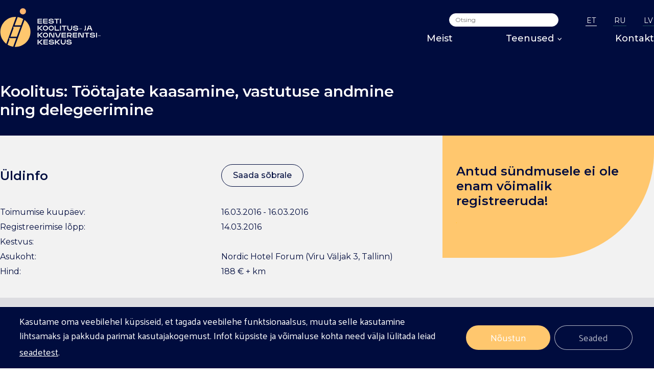

--- FILE ---
content_type: text/html; charset=UTF-8
request_url: https://eestikonverentsikeskus.ee/event/koolitus-tootajate-kaasamine-vastutuse-andmine-ning-delegeerimine/
body_size: 23266
content:
<!doctype html>
<html lang="et">
    <head> <script type="text/javascript">
/* <![CDATA[ */
var gform;gform||(document.addEventListener("gform_main_scripts_loaded",function(){gform.scriptsLoaded=!0}),document.addEventListener("gform/theme/scripts_loaded",function(){gform.themeScriptsLoaded=!0}),window.addEventListener("DOMContentLoaded",function(){gform.domLoaded=!0}),gform={domLoaded:!1,scriptsLoaded:!1,themeScriptsLoaded:!1,isFormEditor:()=>"function"==typeof InitializeEditor,callIfLoaded:function(o){return!(!gform.domLoaded||!gform.scriptsLoaded||!gform.themeScriptsLoaded&&!gform.isFormEditor()||(gform.isFormEditor()&&console.warn("The use of gform.initializeOnLoaded() is deprecated in the form editor context and will be removed in Gravity Forms 3.1."),o(),0))},initializeOnLoaded:function(o){gform.callIfLoaded(o)||(document.addEventListener("gform_main_scripts_loaded",()=>{gform.scriptsLoaded=!0,gform.callIfLoaded(o)}),document.addEventListener("gform/theme/scripts_loaded",()=>{gform.themeScriptsLoaded=!0,gform.callIfLoaded(o)}),window.addEventListener("DOMContentLoaded",()=>{gform.domLoaded=!0,gform.callIfLoaded(o)}))},hooks:{action:{},filter:{}},addAction:function(o,r,e,t){gform.addHook("action",o,r,e,t)},addFilter:function(o,r,e,t){gform.addHook("filter",o,r,e,t)},doAction:function(o){gform.doHook("action",o,arguments)},applyFilters:function(o){return gform.doHook("filter",o,arguments)},removeAction:function(o,r){gform.removeHook("action",o,r)},removeFilter:function(o,r,e){gform.removeHook("filter",o,r,e)},addHook:function(o,r,e,t,n){null==gform.hooks[o][r]&&(gform.hooks[o][r]=[]);var d=gform.hooks[o][r];null==n&&(n=r+"_"+d.length),gform.hooks[o][r].push({tag:n,callable:e,priority:t=null==t?10:t})},doHook:function(r,o,e){var t;if(e=Array.prototype.slice.call(e,1),null!=gform.hooks[r][o]&&((o=gform.hooks[r][o]).sort(function(o,r){return o.priority-r.priority}),o.forEach(function(o){"function"!=typeof(t=o.callable)&&(t=window[t]),"action"==r?t.apply(null,e):e[0]=t.apply(null,e)})),"filter"==r)return e[0]},removeHook:function(o,r,t,n){var e;null!=gform.hooks[o][r]&&(e=(e=gform.hooks[o][r]).filter(function(o,r,e){return!!(null!=n&&n!=o.tag||null!=t&&t!=o.priority)}),gform.hooks[o][r]=e)}});
/* ]]> */
</script>

        <link rel='dns-prefetch' href='//eestikonverentsikeskus.ee' />
        <link rel='dns-prefetch' href='//eestikonverentsikeskus.sendsmaily.net/' />
        <link rel='dns-prefetch' href='//media.sendsmaily.net/' />
        <link rel='dns-prefetch' href='//fonts.googleapis.com' />
        <link rel='dns-prefetch' href='//fonts.gstatic.com' />
        <link rel='dns-prefetch' href='//connect.facebook.net' />
        <link rel='dns-prefetch' href='//goo.gl' />
        <link rel='dns-prefetch' href='//www.facebook.com' />
        <link rel='dns-prefetch' href='//www.instagram.com' />
        <link rel='dns-prefetch' href='//www.youtube.com' />
        <link rel='dns-prefetch' href='//www.linkedin.com' />
        <link rel='dns-prefetch' href='//wordpress.org' />
        
        <meta charset="utf-8">
        <meta http-equiv="X-UA-Compatible" content="IE=edge">
        <title>Koolitus: Töötajate kaasamine, vastutuse andmine ning delegeerimine - Eesti Koolitus- ja Konverentsikeskus</title>
        <meta name="HandheldFriendly" content="True">
        <meta name="MobileOptimized" content="320">
        <meta name="viewport" content="width=device-width, initial-scale=1"/>
        
        
        <!-- favicons -->
        <meta name="msapplication-TileColor" content="#20509d">
        <meta name="theme-color" content="#20509d">
        <!-- /favicons -->

        <link as="style" href='https://fonts.googleapis.com/css?family=Raleway:300,400,500,600,700' rel="preload prefetch stylesheet" crossorigin="anonymous">
        <link as="style" href='https://fonts.googleapis.com/css?family=Montserrat:300,400,500,600,700' rel="preload prefetch stylesheet" crossorigin="anonymous">
        <link as="style" href='https://fonts.googleapis.com/css?family=Syne:300,400,500,600,700,800' rel="preload prefetch stylesheet" crossorigin="anonymous">

        <meta name='robots' content='index, follow, max-image-preview:large, max-snippet:-1, max-video-preview:-1' />
	<style>img:is([sizes="auto" i], [sizes^="auto," i]) { contain-intrinsic-size: 3000px 1500px }</style>
	<link rel="alternate" hreflang="et" href="https://eestikonverentsikeskus.ee/event/koolitus-tootajate-kaasamine-vastutuse-andmine-ning-delegeerimine/" />
<link rel="alternate" hreflang="x-default" href="https://eestikonverentsikeskus.ee/event/koolitus-tootajate-kaasamine-vastutuse-andmine-ning-delegeerimine/" />

	<!-- This site is optimized with the Yoast SEO plugin v25.0 - https://yoast.com/wordpress/plugins/seo/ -->
	<link rel="canonical" href="https://eestikonverentsikeskus.ee/event/koolitus-tootajate-kaasamine-vastutuse-andmine-ning-delegeerimine/" />
	<meta property="og:locale" content="et_EE" />
	<meta property="og:type" content="article" />
	<meta property="og:title" content="Koolitus: Töötajate kaasamine, vastutuse andmine ning delegeerimine - Eesti Koolitus- ja Konverentsikeskus" />
	<meta property="og:description" content="Töötajate kaasamine, vastutuse andmine ning delegeerimine jääb paljudel keskastme- ja tippjuhtidele pigem tagaplaanile. Tööprotsessid ja -ülesanded on pidevas muutumises, töötajad soovivad aina enam võtta vastutust ning olla kaasatud otsuste tegemisel. Paljud neist sooviksid kaasa rääkida ettevõttega seotud otsuste tegemisel," />
	<meta property="og:url" content="https://eestikonverentsikeskus.ee/event/koolitus-tootajate-kaasamine-vastutuse-andmine-ning-delegeerimine/" />
	<meta property="og:site_name" content="Eesti Koolitus- ja Konverentsikeskus" />
	<meta property="article:publisher" content="https://www.facebook.com/eestikonverentsikeskus" />
	<meta property="article:modified_time" content="2017-05-09T10:02:58+00:00" />
	<meta name="twitter:card" content="summary_large_image" />
	<script type="application/ld+json" class="yoast-schema-graph">{"@context":"https://schema.org","@graph":[{"@type":"WebPage","@id":"https://eestikonverentsikeskus.ee/event/koolitus-tootajate-kaasamine-vastutuse-andmine-ning-delegeerimine/","url":"https://eestikonverentsikeskus.ee/event/koolitus-tootajate-kaasamine-vastutuse-andmine-ning-delegeerimine/","name":"Koolitus: Töötajate kaasamine, vastutuse andmine ning delegeerimine - Eesti Koolitus- ja Konverentsikeskus","isPartOf":{"@id":"https://eestikonverentsikeskus.ee/#website"},"datePublished":"2017-03-08T10:40:24+00:00","dateModified":"2017-05-09T10:02:58+00:00","breadcrumb":{"@id":"https://eestikonverentsikeskus.ee/event/koolitus-tootajate-kaasamine-vastutuse-andmine-ning-delegeerimine/#breadcrumb"},"inLanguage":"et","potentialAction":[{"@type":"ReadAction","target":["https://eestikonverentsikeskus.ee/event/koolitus-tootajate-kaasamine-vastutuse-andmine-ning-delegeerimine/"]}]},{"@type":"BreadcrumbList","@id":"https://eestikonverentsikeskus.ee/event/koolitus-tootajate-kaasamine-vastutuse-andmine-ning-delegeerimine/#breadcrumb","itemListElement":[{"@type":"ListItem","position":1,"name":"Home","item":"https://eestikonverentsikeskus.ee/"},{"@type":"ListItem","position":2,"name":"Events","item":"https://eestikonverentsikeskus.ee/en/event/"},{"@type":"ListItem","position":3,"name":"Koolitus: Töötajate kaasamine, vastutuse andmine ning delegeerimine"}]},{"@type":"WebSite","@id":"https://eestikonverentsikeskus.ee/#website","url":"https://eestikonverentsikeskus.ee/","name":"Eesti Koolitus- ja Konverentsikeskus","description":"Eesti Koolitus- ja Konverentsikeskus","publisher":{"@id":"https://eestikonverentsikeskus.ee/#organization"},"potentialAction":[{"@type":"SearchAction","target":{"@type":"EntryPoint","urlTemplate":"https://eestikonverentsikeskus.ee/?s={search_term_string}"},"query-input":{"@type":"PropertyValueSpecification","valueRequired":true,"valueName":"search_term_string"}}],"inLanguage":"et"},{"@type":"Organization","@id":"https://eestikonverentsikeskus.ee/#organization","name":"Eesti Koolitus ja Konverentsikeskus","url":"https://eestikonverentsikeskus.ee/","logo":{"@type":"ImageObject","inLanguage":"et","@id":"https://eestikonverentsikeskus.ee/#/schema/logo/image/","url":"https://eestikonverentsikeskus.ee/wp-content/uploads/2021/03/eesti-koolitus-ja-konverentsikeskus.png","contentUrl":"https://eestikonverentsikeskus.ee/wp-content/uploads/2021/03/eesti-koolitus-ja-konverentsikeskus.png","width":681,"height":315,"caption":"Eesti Koolitus ja Konverentsikeskus"},"image":{"@id":"https://eestikonverentsikeskus.ee/#/schema/logo/image/"},"sameAs":["https://www.facebook.com/eestikonverentsikeskus","https://www.instagram.com/eesti_konverentsikeskus/","https://ee.linkedin.com/company/eesti-koolitus-ja-konverentsikeskus","https://studio.youtube.com/channel/UCdb3UwpdaBOkuuo5YytVV9g"]}]}</script>
	<!-- / Yoast SEO plugin. -->


<link rel='dns-prefetch' href='//www.google.com' />
<link rel='dns-prefetch' href='//fonts.googleapis.com' />
<link href='http://fonts.googleapis.com' rel='preconnect' />
<link href='//fonts.gstatic.com' crossorigin='' rel='preconnect' />
<link rel='stylesheet' id='notices-css' href='https://eestikonverentsikeskus.ee/wp-content/uploads/hummingbird-assets/37758dbc571e4a4edc03dc827e1b077a.css' type='text/css' media='all' />
<style id='classic-theme-styles-inline-css' type='text/css'>
/*! This file is auto-generated */
.wp-block-button__link{color:#fff;background-color:#32373c;border-radius:9999px;box-shadow:none;text-decoration:none;padding:calc(.667em + 2px) calc(1.333em + 2px);font-size:1.125em}.wp-block-file__button{background:#32373c;color:#fff;text-decoration:none}
</style>
<style id='global-styles-inline-css' type='text/css'>
:root{--wp--preset--aspect-ratio--square: 1;--wp--preset--aspect-ratio--4-3: 4/3;--wp--preset--aspect-ratio--3-4: 3/4;--wp--preset--aspect-ratio--3-2: 3/2;--wp--preset--aspect-ratio--2-3: 2/3;--wp--preset--aspect-ratio--16-9: 16/9;--wp--preset--aspect-ratio--9-16: 9/16;--wp--preset--color--black: #000000;--wp--preset--color--cyan-bluish-gray: #abb8c3;--wp--preset--color--white: #ffffff;--wp--preset--color--pale-pink: #f78da7;--wp--preset--color--vivid-red: #cf2e2e;--wp--preset--color--luminous-vivid-orange: #ff6900;--wp--preset--color--luminous-vivid-amber: #fcb900;--wp--preset--color--light-green-cyan: #7bdcb5;--wp--preset--color--vivid-green-cyan: #00d084;--wp--preset--color--pale-cyan-blue: #8ed1fc;--wp--preset--color--vivid-cyan-blue: #0693e3;--wp--preset--color--vivid-purple: #9b51e0;--wp--preset--gradient--vivid-cyan-blue-to-vivid-purple: linear-gradient(135deg,rgba(6,147,227,1) 0%,rgb(155,81,224) 100%);--wp--preset--gradient--light-green-cyan-to-vivid-green-cyan: linear-gradient(135deg,rgb(122,220,180) 0%,rgb(0,208,130) 100%);--wp--preset--gradient--luminous-vivid-amber-to-luminous-vivid-orange: linear-gradient(135deg,rgba(252,185,0,1) 0%,rgba(255,105,0,1) 100%);--wp--preset--gradient--luminous-vivid-orange-to-vivid-red: linear-gradient(135deg,rgba(255,105,0,1) 0%,rgb(207,46,46) 100%);--wp--preset--gradient--very-light-gray-to-cyan-bluish-gray: linear-gradient(135deg,rgb(238,238,238) 0%,rgb(169,184,195) 100%);--wp--preset--gradient--cool-to-warm-spectrum: linear-gradient(135deg,rgb(74,234,220) 0%,rgb(151,120,209) 20%,rgb(207,42,186) 40%,rgb(238,44,130) 60%,rgb(251,105,98) 80%,rgb(254,248,76) 100%);--wp--preset--gradient--blush-light-purple: linear-gradient(135deg,rgb(255,206,236) 0%,rgb(152,150,240) 100%);--wp--preset--gradient--blush-bordeaux: linear-gradient(135deg,rgb(254,205,165) 0%,rgb(254,45,45) 50%,rgb(107,0,62) 100%);--wp--preset--gradient--luminous-dusk: linear-gradient(135deg,rgb(255,203,112) 0%,rgb(199,81,192) 50%,rgb(65,88,208) 100%);--wp--preset--gradient--pale-ocean: linear-gradient(135deg,rgb(255,245,203) 0%,rgb(182,227,212) 50%,rgb(51,167,181) 100%);--wp--preset--gradient--electric-grass: linear-gradient(135deg,rgb(202,248,128) 0%,rgb(113,206,126) 100%);--wp--preset--gradient--midnight: linear-gradient(135deg,rgb(2,3,129) 0%,rgb(40,116,252) 100%);--wp--preset--font-size--small: 13px;--wp--preset--font-size--medium: 20px;--wp--preset--font-size--large: 36px;--wp--preset--font-size--x-large: 42px;--wp--preset--spacing--20: 0.44rem;--wp--preset--spacing--30: 0.67rem;--wp--preset--spacing--40: 1rem;--wp--preset--spacing--50: 1.5rem;--wp--preset--spacing--60: 2.25rem;--wp--preset--spacing--70: 3.38rem;--wp--preset--spacing--80: 5.06rem;--wp--preset--shadow--natural: 6px 6px 9px rgba(0, 0, 0, 0.2);--wp--preset--shadow--deep: 12px 12px 50px rgba(0, 0, 0, 0.4);--wp--preset--shadow--sharp: 6px 6px 0px rgba(0, 0, 0, 0.2);--wp--preset--shadow--outlined: 6px 6px 0px -3px rgba(255, 255, 255, 1), 6px 6px rgba(0, 0, 0, 1);--wp--preset--shadow--crisp: 6px 6px 0px rgba(0, 0, 0, 1);}:where(.is-layout-flex){gap: 0.5em;}:where(.is-layout-grid){gap: 0.5em;}body .is-layout-flex{display: flex;}.is-layout-flex{flex-wrap: wrap;align-items: center;}.is-layout-flex > :is(*, div){margin: 0;}body .is-layout-grid{display: grid;}.is-layout-grid > :is(*, div){margin: 0;}:where(.wp-block-columns.is-layout-flex){gap: 2em;}:where(.wp-block-columns.is-layout-grid){gap: 2em;}:where(.wp-block-post-template.is-layout-flex){gap: 1.25em;}:where(.wp-block-post-template.is-layout-grid){gap: 1.25em;}.has-black-color{color: var(--wp--preset--color--black) !important;}.has-cyan-bluish-gray-color{color: var(--wp--preset--color--cyan-bluish-gray) !important;}.has-white-color{color: var(--wp--preset--color--white) !important;}.has-pale-pink-color{color: var(--wp--preset--color--pale-pink) !important;}.has-vivid-red-color{color: var(--wp--preset--color--vivid-red) !important;}.has-luminous-vivid-orange-color{color: var(--wp--preset--color--luminous-vivid-orange) !important;}.has-luminous-vivid-amber-color{color: var(--wp--preset--color--luminous-vivid-amber) !important;}.has-light-green-cyan-color{color: var(--wp--preset--color--light-green-cyan) !important;}.has-vivid-green-cyan-color{color: var(--wp--preset--color--vivid-green-cyan) !important;}.has-pale-cyan-blue-color{color: var(--wp--preset--color--pale-cyan-blue) !important;}.has-vivid-cyan-blue-color{color: var(--wp--preset--color--vivid-cyan-blue) !important;}.has-vivid-purple-color{color: var(--wp--preset--color--vivid-purple) !important;}.has-black-background-color{background-color: var(--wp--preset--color--black) !important;}.has-cyan-bluish-gray-background-color{background-color: var(--wp--preset--color--cyan-bluish-gray) !important;}.has-white-background-color{background-color: var(--wp--preset--color--white) !important;}.has-pale-pink-background-color{background-color: var(--wp--preset--color--pale-pink) !important;}.has-vivid-red-background-color{background-color: var(--wp--preset--color--vivid-red) !important;}.has-luminous-vivid-orange-background-color{background-color: var(--wp--preset--color--luminous-vivid-orange) !important;}.has-luminous-vivid-amber-background-color{background-color: var(--wp--preset--color--luminous-vivid-amber) !important;}.has-light-green-cyan-background-color{background-color: var(--wp--preset--color--light-green-cyan) !important;}.has-vivid-green-cyan-background-color{background-color: var(--wp--preset--color--vivid-green-cyan) !important;}.has-pale-cyan-blue-background-color{background-color: var(--wp--preset--color--pale-cyan-blue) !important;}.has-vivid-cyan-blue-background-color{background-color: var(--wp--preset--color--vivid-cyan-blue) !important;}.has-vivid-purple-background-color{background-color: var(--wp--preset--color--vivid-purple) !important;}.has-black-border-color{border-color: var(--wp--preset--color--black) !important;}.has-cyan-bluish-gray-border-color{border-color: var(--wp--preset--color--cyan-bluish-gray) !important;}.has-white-border-color{border-color: var(--wp--preset--color--white) !important;}.has-pale-pink-border-color{border-color: var(--wp--preset--color--pale-pink) !important;}.has-vivid-red-border-color{border-color: var(--wp--preset--color--vivid-red) !important;}.has-luminous-vivid-orange-border-color{border-color: var(--wp--preset--color--luminous-vivid-orange) !important;}.has-luminous-vivid-amber-border-color{border-color: var(--wp--preset--color--luminous-vivid-amber) !important;}.has-light-green-cyan-border-color{border-color: var(--wp--preset--color--light-green-cyan) !important;}.has-vivid-green-cyan-border-color{border-color: var(--wp--preset--color--vivid-green-cyan) !important;}.has-pale-cyan-blue-border-color{border-color: var(--wp--preset--color--pale-cyan-blue) !important;}.has-vivid-cyan-blue-border-color{border-color: var(--wp--preset--color--vivid-cyan-blue) !important;}.has-vivid-purple-border-color{border-color: var(--wp--preset--color--vivid-purple) !important;}.has-vivid-cyan-blue-to-vivid-purple-gradient-background{background: var(--wp--preset--gradient--vivid-cyan-blue-to-vivid-purple) !important;}.has-light-green-cyan-to-vivid-green-cyan-gradient-background{background: var(--wp--preset--gradient--light-green-cyan-to-vivid-green-cyan) !important;}.has-luminous-vivid-amber-to-luminous-vivid-orange-gradient-background{background: var(--wp--preset--gradient--luminous-vivid-amber-to-luminous-vivid-orange) !important;}.has-luminous-vivid-orange-to-vivid-red-gradient-background{background: var(--wp--preset--gradient--luminous-vivid-orange-to-vivid-red) !important;}.has-very-light-gray-to-cyan-bluish-gray-gradient-background{background: var(--wp--preset--gradient--very-light-gray-to-cyan-bluish-gray) !important;}.has-cool-to-warm-spectrum-gradient-background{background: var(--wp--preset--gradient--cool-to-warm-spectrum) !important;}.has-blush-light-purple-gradient-background{background: var(--wp--preset--gradient--blush-light-purple) !important;}.has-blush-bordeaux-gradient-background{background: var(--wp--preset--gradient--blush-bordeaux) !important;}.has-luminous-dusk-gradient-background{background: var(--wp--preset--gradient--luminous-dusk) !important;}.has-pale-ocean-gradient-background{background: var(--wp--preset--gradient--pale-ocean) !important;}.has-electric-grass-gradient-background{background: var(--wp--preset--gradient--electric-grass) !important;}.has-midnight-gradient-background{background: var(--wp--preset--gradient--midnight) !important;}.has-small-font-size{font-size: var(--wp--preset--font-size--small) !important;}.has-medium-font-size{font-size: var(--wp--preset--font-size--medium) !important;}.has-large-font-size{font-size: var(--wp--preset--font-size--large) !important;}.has-x-large-font-size{font-size: var(--wp--preset--font-size--x-large) !important;}
:where(.wp-block-post-template.is-layout-flex){gap: 1.25em;}:where(.wp-block-post-template.is-layout-grid){gap: 1.25em;}
:where(.wp-block-columns.is-layout-flex){gap: 2em;}:where(.wp-block-columns.is-layout-grid){gap: 2em;}
:root :where(.wp-block-pullquote){font-size: 1.5em;line-height: 1.6;}
</style>
<link rel='stylesheet' id='responsive-lightbox-nivo_lightbox-css-css' href='https://eestikonverentsikeskus.ee/wp-content/uploads/hummingbird-assets/ea415da2840979082fc98670d55367e2.css' type='text/css' media='all' />
<link rel='stylesheet' id='responsive-lightbox-nivo_lightbox-css-d-css' href='https://eestikonverentsikeskus.ee/wp-content/uploads/hummingbird-assets/0fbe2eba7e0112112ecb9cc885f777ca.css' type='text/css' media='all' />
<link rel='stylesheet' id='googleFonts-css' href='https://fonts.googleapis.com/css?family=Lato%3A300%2C400%2C700%2C400italic%2C700italic&#038;ver=6.8.1' type='text/css' media='all' />
<link rel='stylesheet' id='ekkk-new-style-css' href='https://eestikonverentsikeskus.ee/wp-content/uploads/hummingbird-assets/9ddccb8c9dbf99ebbd752223463b864c.css' type='text/css' media='' />
<link rel='stylesheet' id='moove_gdpr_frontend-css' href='https://eestikonverentsikeskus.ee/wp-content/uploads/hummingbird-assets/f7a1d6bdd814b1b0b383f44d4205ad3c.css' type='text/css' media='all' />
<style id='moove_gdpr_frontend-inline-css' type='text/css'>
				#moove_gdpr_cookie_modal .moove-gdpr-modal-content .moove-gdpr-tab-main h3.tab-title, 
				#moove_gdpr_cookie_modal .moove-gdpr-modal-content .moove-gdpr-tab-main span.tab-title,
				#moove_gdpr_cookie_modal .moove-gdpr-modal-content .moove-gdpr-modal-left-content #moove-gdpr-menu li a, 
				#moove_gdpr_cookie_modal .moove-gdpr-modal-content .moove-gdpr-modal-left-content #moove-gdpr-menu li button,
				#moove_gdpr_cookie_modal .moove-gdpr-modal-content .moove-gdpr-modal-left-content .moove-gdpr-branding-cnt a,
				#moove_gdpr_cookie_modal .moove-gdpr-modal-content .moove-gdpr-modal-footer-content .moove-gdpr-button-holder a.mgbutton, 
				#moove_gdpr_cookie_modal .moove-gdpr-modal-content .moove-gdpr-modal-footer-content .moove-gdpr-button-holder button.mgbutton,
				#moove_gdpr_cookie_modal .cookie-switch .cookie-slider:after, 
				#moove_gdpr_cookie_modal .cookie-switch .slider:after, 
				#moove_gdpr_cookie_modal .switch .cookie-slider:after, 
				#moove_gdpr_cookie_modal .switch .slider:after,
				#moove_gdpr_cookie_info_bar .moove-gdpr-info-bar-container .moove-gdpr-info-bar-content p, 
				#moove_gdpr_cookie_info_bar .moove-gdpr-info-bar-container .moove-gdpr-info-bar-content p a,
				#moove_gdpr_cookie_info_bar .moove-gdpr-info-bar-container .moove-gdpr-info-bar-content a.mgbutton, 
				#moove_gdpr_cookie_info_bar .moove-gdpr-info-bar-container .moove-gdpr-info-bar-content button.mgbutton,
				#moove_gdpr_cookie_modal .moove-gdpr-modal-content .moove-gdpr-tab-main .moove-gdpr-tab-main-content h1, 
				#moove_gdpr_cookie_modal .moove-gdpr-modal-content .moove-gdpr-tab-main .moove-gdpr-tab-main-content h2, 
				#moove_gdpr_cookie_modal .moove-gdpr-modal-content .moove-gdpr-tab-main .moove-gdpr-tab-main-content h3, 
				#moove_gdpr_cookie_modal .moove-gdpr-modal-content .moove-gdpr-tab-main .moove-gdpr-tab-main-content h4, 
				#moove_gdpr_cookie_modal .moove-gdpr-modal-content .moove-gdpr-tab-main .moove-gdpr-tab-main-content h5, 
				#moove_gdpr_cookie_modal .moove-gdpr-modal-content .moove-gdpr-tab-main .moove-gdpr-tab-main-content h6,
				#moove_gdpr_cookie_modal .moove-gdpr-modal-content.moove_gdpr_modal_theme_v2 .moove-gdpr-modal-title .tab-title,
				#moove_gdpr_cookie_modal .moove-gdpr-modal-content.moove_gdpr_modal_theme_v2 .moove-gdpr-tab-main h3.tab-title, 
				#moove_gdpr_cookie_modal .moove-gdpr-modal-content.moove_gdpr_modal_theme_v2 .moove-gdpr-tab-main span.tab-title,
				#moove_gdpr_cookie_modal .moove-gdpr-modal-content.moove_gdpr_modal_theme_v2 .moove-gdpr-branding-cnt a {
				 	font-weight: inherit				}
			#moove_gdpr_cookie_modal,#moove_gdpr_cookie_info_bar,.gdpr_cookie_settings_shortcode_content{font-family:inherit}#moove_gdpr_save_popup_settings_button{background-color:#373737;color:#fff}#moove_gdpr_save_popup_settings_button:hover{background-color:#000}#moove_gdpr_cookie_info_bar .moove-gdpr-info-bar-container .moove-gdpr-info-bar-content a.mgbutton,#moove_gdpr_cookie_info_bar .moove-gdpr-info-bar-container .moove-gdpr-info-bar-content button.mgbutton{background-color:#ffc76e}#moove_gdpr_cookie_modal .moove-gdpr-modal-content .moove-gdpr-modal-footer-content .moove-gdpr-button-holder a.mgbutton,#moove_gdpr_cookie_modal .moove-gdpr-modal-content .moove-gdpr-modal-footer-content .moove-gdpr-button-holder button.mgbutton,.gdpr_cookie_settings_shortcode_content .gdpr-shr-button.button-green{background-color:#ffc76e;border-color:#ffc76e}#moove_gdpr_cookie_modal .moove-gdpr-modal-content .moove-gdpr-modal-footer-content .moove-gdpr-button-holder a.mgbutton:hover,#moove_gdpr_cookie_modal .moove-gdpr-modal-content .moove-gdpr-modal-footer-content .moove-gdpr-button-holder button.mgbutton:hover,.gdpr_cookie_settings_shortcode_content .gdpr-shr-button.button-green:hover{background-color:#fff;color:#ffc76e}#moove_gdpr_cookie_modal .moove-gdpr-modal-content .moove-gdpr-modal-close i,#moove_gdpr_cookie_modal .moove-gdpr-modal-content .moove-gdpr-modal-close span.gdpr-icon{background-color:#ffc76e;border:1px solid #ffc76e}#moove_gdpr_cookie_info_bar span.change-settings-button.focus-g,#moove_gdpr_cookie_info_bar span.change-settings-button:focus,#moove_gdpr_cookie_info_bar button.change-settings-button.focus-g,#moove_gdpr_cookie_info_bar button.change-settings-button:focus{-webkit-box-shadow:0 0 1px 3px #ffc76e;-moz-box-shadow:0 0 1px 3px #ffc76e;box-shadow:0 0 1px 3px #ffc76e}#moove_gdpr_cookie_modal .moove-gdpr-modal-content .moove-gdpr-modal-close i:hover,#moove_gdpr_cookie_modal .moove-gdpr-modal-content .moove-gdpr-modal-close span.gdpr-icon:hover,#moove_gdpr_cookie_info_bar span[data-href]>u.change-settings-button{color:#ffc76e}#moove_gdpr_cookie_modal .moove-gdpr-modal-content .moove-gdpr-modal-left-content #moove-gdpr-menu li.menu-item-selected a span.gdpr-icon,#moove_gdpr_cookie_modal .moove-gdpr-modal-content .moove-gdpr-modal-left-content #moove-gdpr-menu li.menu-item-selected button span.gdpr-icon{color:inherit}#moove_gdpr_cookie_modal .moove-gdpr-modal-content .moove-gdpr-modal-left-content #moove-gdpr-menu li a span.gdpr-icon,#moove_gdpr_cookie_modal .moove-gdpr-modal-content .moove-gdpr-modal-left-content #moove-gdpr-menu li button span.gdpr-icon{color:inherit}#moove_gdpr_cookie_modal .gdpr-acc-link{line-height:0;font-size:0;color:transparent;position:absolute}#moove_gdpr_cookie_modal .moove-gdpr-modal-content .moove-gdpr-modal-close:hover i,#moove_gdpr_cookie_modal .moove-gdpr-modal-content .moove-gdpr-modal-left-content #moove-gdpr-menu li a,#moove_gdpr_cookie_modal .moove-gdpr-modal-content .moove-gdpr-modal-left-content #moove-gdpr-menu li button,#moove_gdpr_cookie_modal .moove-gdpr-modal-content .moove-gdpr-modal-left-content #moove-gdpr-menu li button i,#moove_gdpr_cookie_modal .moove-gdpr-modal-content .moove-gdpr-modal-left-content #moove-gdpr-menu li a i,#moove_gdpr_cookie_modal .moove-gdpr-modal-content .moove-gdpr-tab-main .moove-gdpr-tab-main-content a:hover,#moove_gdpr_cookie_info_bar.moove-gdpr-dark-scheme .moove-gdpr-info-bar-container .moove-gdpr-info-bar-content a.mgbutton:hover,#moove_gdpr_cookie_info_bar.moove-gdpr-dark-scheme .moove-gdpr-info-bar-container .moove-gdpr-info-bar-content button.mgbutton:hover,#moove_gdpr_cookie_info_bar.moove-gdpr-dark-scheme .moove-gdpr-info-bar-container .moove-gdpr-info-bar-content a:hover,#moove_gdpr_cookie_info_bar.moove-gdpr-dark-scheme .moove-gdpr-info-bar-container .moove-gdpr-info-bar-content button:hover,#moove_gdpr_cookie_info_bar.moove-gdpr-dark-scheme .moove-gdpr-info-bar-container .moove-gdpr-info-bar-content span.change-settings-button:hover,#moove_gdpr_cookie_info_bar.moove-gdpr-dark-scheme .moove-gdpr-info-bar-container .moove-gdpr-info-bar-content button.change-settings-button:hover,#moove_gdpr_cookie_info_bar.moove-gdpr-dark-scheme .moove-gdpr-info-bar-container .moove-gdpr-info-bar-content u.change-settings-button:hover,#moove_gdpr_cookie_info_bar span[data-href]>u.change-settings-button,#moove_gdpr_cookie_info_bar.moove-gdpr-dark-scheme .moove-gdpr-info-bar-container .moove-gdpr-info-bar-content a.mgbutton.focus-g,#moove_gdpr_cookie_info_bar.moove-gdpr-dark-scheme .moove-gdpr-info-bar-container .moove-gdpr-info-bar-content button.mgbutton.focus-g,#moove_gdpr_cookie_info_bar.moove-gdpr-dark-scheme .moove-gdpr-info-bar-container .moove-gdpr-info-bar-content a.focus-g,#moove_gdpr_cookie_info_bar.moove-gdpr-dark-scheme .moove-gdpr-info-bar-container .moove-gdpr-info-bar-content button.focus-g,#moove_gdpr_cookie_info_bar.moove-gdpr-dark-scheme .moove-gdpr-info-bar-container .moove-gdpr-info-bar-content a.mgbutton:focus,#moove_gdpr_cookie_info_bar.moove-gdpr-dark-scheme .moove-gdpr-info-bar-container .moove-gdpr-info-bar-content button.mgbutton:focus,#moove_gdpr_cookie_info_bar.moove-gdpr-dark-scheme .moove-gdpr-info-bar-container .moove-gdpr-info-bar-content a:focus,#moove_gdpr_cookie_info_bar.moove-gdpr-dark-scheme .moove-gdpr-info-bar-container .moove-gdpr-info-bar-content button:focus,#moove_gdpr_cookie_info_bar.moove-gdpr-dark-scheme .moove-gdpr-info-bar-container .moove-gdpr-info-bar-content span.change-settings-button.focus-g,span.change-settings-button:focus,button.change-settings-button.focus-g,button.change-settings-button:focus,#moove_gdpr_cookie_info_bar.moove-gdpr-dark-scheme .moove-gdpr-info-bar-container .moove-gdpr-info-bar-content u.change-settings-button.focus-g,#moove_gdpr_cookie_info_bar.moove-gdpr-dark-scheme .moove-gdpr-info-bar-container .moove-gdpr-info-bar-content u.change-settings-button:focus{color:#ffc76e}#moove_gdpr_cookie_modal .moove-gdpr-branding.focus-g span,#moove_gdpr_cookie_modal .moove-gdpr-modal-content .moove-gdpr-tab-main a.focus-g{color:#ffc76e}#moove_gdpr_cookie_modal.gdpr_lightbox-hide{display:none}
</style>
<link rel='stylesheet' id='startertheme-stylesheet-css' href='https://eestikonverentsikeskus.ee/wp-content/themes/ekkk/assets/css6/styles.min.css?ver=1719767200' type='text/css' media='' />
<script type="text/javascript" src="https://eestikonverentsikeskus.ee/wp-includes/js/jquery/jquery.min.js?ver=3.7.1" id="jquery-core-js"></script>
<script type="text/javascript" src="https://eestikonverentsikeskus.ee/wp-includes/js/jquery/jquery-migrate.min.js?ver=3.4.1" id="jquery-migrate-js"></script>
<script type="text/javascript" src="https://eestikonverentsikeskus.ee/wp-content/plugins/responsive-lightbox-lite/assets/nivo-lightbox/nivo-lightbox.min.js?ver=6.8.1" id="responsive-lightbox-nivo_lightbox-js"></script>
<script type="text/javascript" id="responsive-lightbox-lite-script-js-extra">
/* <![CDATA[ */
var rllArgs = {"script":"nivo_lightbox","selector":"lightbox","custom_events":""};
/* ]]> */
</script>
<script type="text/javascript" src="https://eestikonverentsikeskus.ee/wp-content/plugins/responsive-lightbox-lite/assets/inc/script.js?ver=6.8.1" id="responsive-lightbox-lite-script-js"></script>
<link rel="https://api.w.org/" href="https://eestikonverentsikeskus.ee/wp-json/" /><link rel='shortlink' href='https://eestikonverentsikeskus.ee/?p=1620' />
<link rel="alternate" title="oEmbed (JSON)" type="application/json+oembed" href="https://eestikonverentsikeskus.ee/wp-json/oembed/1.0/embed?url=https%3A%2F%2Feestikonverentsikeskus.ee%2Fevent%2Fkoolitus-tootajate-kaasamine-vastutuse-andmine-ning-delegeerimine%2F" />
<link rel="alternate" title="oEmbed (XML)" type="text/xml+oembed" href="https://eestikonverentsikeskus.ee/wp-json/oembed/1.0/embed?url=https%3A%2F%2Feestikonverentsikeskus.ee%2Fevent%2Fkoolitus-tootajate-kaasamine-vastutuse-andmine-ning-delegeerimine%2F&#038;format=xml" />

        <script type="text/javascript">
            var jQueryMigrateHelperHasSentDowngrade = false;

			window.onerror = function( msg, url, line, col, error ) {
				// Break out early, do not processing if a downgrade reqeust was already sent.
				if ( jQueryMigrateHelperHasSentDowngrade ) {
					return true;
                }

				var xhr = new XMLHttpRequest();
				var nonce = '0b11c42e10';
				var jQueryFunctions = [
					'andSelf',
					'browser',
					'live',
					'boxModel',
					'support.boxModel',
					'size',
					'swap',
					'clean',
					'sub',
                ];
				var match_pattern = /\)\.(.+?) is not a function/;
                var erroredFunction = msg.match( match_pattern );

                // If there was no matching functions, do not try to downgrade.
                if ( null === erroredFunction || typeof erroredFunction !== 'object' || typeof erroredFunction[1] === "undefined" || -1 === jQueryFunctions.indexOf( erroredFunction[1] ) ) {
                    return true;
                }

                // Set that we've now attempted a downgrade request.
                jQueryMigrateHelperHasSentDowngrade = true;

				xhr.open( 'POST', 'https://eestikonverentsikeskus.ee/wp-admin/admin-ajax.php' );
				xhr.setRequestHeader( 'Content-Type', 'application/x-www-form-urlencoded' );
				xhr.onload = function () {
					var response,
                        reload = false;

					if ( 200 === xhr.status ) {
                        try {
                        	response = JSON.parse( xhr.response );

                        	reload = response.data.reload;
                        } catch ( e ) {
                        	reload = false;
                        }
                    }

					// Automatically reload the page if a deprecation caused an automatic downgrade, ensure visitors get the best possible experience.
					if ( reload ) {
						location.reload();
                    }
				};

				xhr.send( encodeURI( 'action=jquery-migrate-downgrade-version&_wpnonce=' + nonce ) );

				// Suppress error alerts in older browsers
				return true;
			}
        </script>

		<script type="text/javascript">
        var ajaxurl = "https://eestikonverentsikeskus.ee/wp-admin/admin-ajax.php";
    </script><link rel="icon" href="https://eestikonverentsikeskus.ee/wp-content/uploads/2023/09/favicon.png" sizes="32x32" />
<link rel="icon" href="https://eestikonverentsikeskus.ee/wp-content/uploads/2023/09/favicon.png" sizes="192x192" />
<link rel="apple-touch-icon" href="https://eestikonverentsikeskus.ee/wp-content/uploads/2023/09/favicon.png" />
<meta name="msapplication-TileImage" content="https://eestikonverentsikeskus.ee/wp-content/uploads/2023/09/favicon.png" />
		<style type="text/css" id="wp-custom-css">
			.gallery LI A IMG {
    height: auto;
}
/* hack for https://eestikonverentsikeskus.ee/sisekoolitused/ not to capitalize submit button */
#gform_wrapper_93 .gform_footer input[type=submit] {
	text-transform: none;
}
.framed #wpadminbar {
	display: none;
}
.framed #cookie-notice {
	display: none!important;
}
.framed #cookie-notice .cookie-notice-container {
	display: none!important;
}
.framed .gform_body UL.gfield_checkbox {
	margin-bottom: 0;
	margin-top: 0;
}

.framed .gform_body UL.gfield_checkbox > LI {
	margin-bottom: 0;
}

@media only screen and (max-width: 759px) {
	.framed .gfield_checkbox li label {
		line-height: unset!important;
	}
}

@media only screen and (min-width: 759px) {
	.footer-btn #discount01 {
		display: flex;
    align-items: center;
		width: 335px;
		min-height: 80px;
		font-size: 17px;
		padding-left: 120px!important;
		padding-right: 10px;
		text-align: left;
		background-color: #360b12;
		border-color: #ffdb1d;
	}
	.footer-btn #discount01:before {
		content: "-30%";
		font-size: 38px;
		margin-top: -10px;
		top: unset; left: 18px;
	}
	.footer-btn #discount01.ico-percentage:before {
		content: "-30%"!important;
		font-weight:bold;
	}
}

@media only screen and (max-width: 758px) {
	.footer-btn #discount01 {
		display: flex;
    align-items: center;
		justify-content: center;
		width: 100%;

		font-size: 16px;
		padding-left: 0px!important;
		padding: 40px 0 12px 0;
		text-align: center;
		background-color: #360b12;
		border-color: #ffdb1d;
	}
	.footer-btn #discount01:before {
		content: "-30%";
		font-size: 32px;
		left: 50%;
		top: 13px; left: unset;
	}
	.footer-btn #discount01.ico-percentage:before {
		content: "-30%"!important;
		font-weight:bold;
	}
}



.event-single a.btn-main {
		font-size: 17px;
		margin-top: 25px;
		padding: 12px 15px 12px 65px;
		padding-left: 120px!important;
	  width:330px;
		background-color: #360b12;
		border-color: #ffdb1d;
}
.event-single a.btn-main:before {
		content: "-30%"!important;
		font-size: 38px;
		font-weight: bold;
		top: 18px;
		left: 18px
}
@media only screen and (max-width: 480px) {
	.event-single a.btn-main {
		font-size: 16px;
		margin-top: 25px;
		width: auto;
		min-width: 260px;
		padding: 55px 15px 15px 55px;
		padding-left: 20px!important;
		background-color: #360b12;
		border-color: #ffdb1d;
}
.event-single a.btn-main:before {
		content: "-30%"!important;
		font-size: 38px;
		font-weight: bold;
		top: 20px;
		left: 20px
}
}

.newsletter-inside .gfield_checkbox {
	margin: 0;
}

.newsletter-inside .gfield_checkbox LI {
	margin-bottom: 0;
}


.event-item__type__sale{
	position: absolute;
   right:-15px;
    top: 20px;
    display: inline-block;
    text-transform: uppercase;
	width: 50%
    /*font-weight: 700;*/
}
.pic_right{
	margin-right: -122px;
}
.pic_right .img-right img{
	margin-top: 35px;
}
@media only screen and (max-width: 989px){
	.pic_right.decktop{
    display: none;
}
.img-right.mobil{
		min-width: 260px;
    width: auto;
	}
}
@media only screen and (min-width: 990px){
.img-right.mobil{
		display: none;
	}
}

/* EAS LOGO MOBILE, DESKTOP */
#boxzilla-overlay, .boxzilla-overlay {
    display: none!important;
}

.boxzilla.boxzilla-bottom-right {
    right: auto!important;
		padding:15px!important;
}

@media only screen and (min-width: 990px){
.boxzilla.boxzilla-bottom-right{
		display: none!important;
	}
}

@media only screen and (max-width: 990px){
.boxzilla.boxzilla-bottom-left{
		display: none!important;
	}
}

.boxzilla.boxzilla-bottom-left {
padding: 15px!important;
}

.boxzilla-container.boxzilla-bottom-right-container { 
	display: flex; 
	align-content: center; 
	justify-content: center; 
}

footer.padding-bottom-none {
	padding-bottom: 0px;
}
.successful-company-logo {
	width: 170px;
}
.gfield_visibility_hidden {
    display: none;
}
/* hack for iPhone search being too wide (due search input font-size less than 16px) */
@media only screen and (max-width: 800px){
	.header-ekkk .header-search input {
		font-size: 16px !important;
	}
}
.qsm_quiz_processing_box {
	display: none !important;
}

/* Moove GDPR Cookie Compliance styles fix */
#moove_gdpr_cookie_info_bar {
	min-height: 120px;
	display: flex;
	justify-content: center;
	align-items: center;
}
#moove_gdpr_cookie_info_bar .moove-gdpr-info-bar-container .moove-gdpr-info-bar-content {
	justify-content: center;
}
#moove_gdpr_cookie_info_bar .moove-gdpr-cookie-notice {
	width: 65%;
}
#moove_gdpr_cookie_info_bar .moove-gdpr-info-bar-container .moove-gdpr-info-bar-content button.mgbutton,
#moove_gdpr_cookie_info_bar .moove-gdpr-info-bar-container .moove-gdpr-info-bar-content p {
	font-size: 18px;
	line-height: 28px;
}
#moove_gdpr_cookie_info_bar .moove-gdpr-cookie-notice button.change-settings-button {
	vertical-align: initial;
}
#moove_gdpr_cookie_info_bar .moove-gdpr-info-bar-container .moove-gdpr-info-bar-content button.mgbutton {
	height: 48px;
	padding: 0 48px;
}
#moove_gdpr_cookie_info_bar .moove-gdpr-info-bar-container .moove-gdpr-info-bar-content {
	padding: 0;
	font-size: 18px;
}
#moove_gdpr_cookie_info_bar .moove-gdpr-info-bar-container {
	padding: 0;
	display: initial;
	position: initial;
}
#moove_gdpr_cookie_modal button {
	height: 51px;
	line-height: 20px;
}
#moove_gdpr_cookie_modal .moove-gdpr-branding-cnt {
	display: none;
}
#moove_gdpr_cookie_modal .cookie-switch .cookie-slider, #moove_gdpr_cookie_modal .switch .cookie-slider {
	background-color: #000C3E;
}
#moove_gdpr_cookie_modal .cookie-switch .cookie-slider:after, #moove_gdpr_cookie_modal .cookie-switch .slider:after {
	color: #000C3E;
}

#moove_gdpr_cookie_info_bar.moove-gdpr-dark-scheme, 
#moove_gdpr_cookie_modal .moove-gdpr-modal-left-content {
	background-color: #000C3E !important;
}
#moove_gdpr_cookie_modal .cookie-switch input:checked+.cookie-slider:after, #moove_gdpr_cookie_modal .cookie-switch input:checked+.slider:after {
	color: #FFC76E;
}

#moove_gdpr_cookie_modal .cookie-switch input:checked+.cookie-slider {
	background-color: #ffc76e;
}
#moove_gdpr_cookie_modal .moove-gdpr-modal-content .moove-gdpr-modal-left-content #moove-gdpr-menu li.menu-item-selected button {
	background-color: #1a265c;
	border-color: #1a265c;
	color: #FFC76E;
}
#moove_gdpr_cookie_modal .moove-gdpr-modal-content .moove-gdpr-modal-left-content #moove-gdpr-menu li button {
	color: #1a265c;
}
#moove_gdpr_cookie_modal .moove-gdpr-modal-content .moove-gdpr-modal-left-content #moove-gdpr-menu li button:hover {
	background-color: #1a265c;
	border-color: #1a265c;
	color: #FFC76E;
}
@media only screen and (max-width: 767px) {
	#moove_gdpr_cookie_info_bar .moove-gdpr-cookie-notice {
		width: 100%;
		padding: 5px 10px 0 10px !important
	}
	#moove_gdpr_cookie_info_bar .moove-gdpr-button-holder {
		justify-content: center;
	}
}
.case-sidebar .charleft {
	font-size: 14px;
    line-height: 19.5px !important;
    font-weight: 400;
    color: #000C3E;
    font-family: Montserrat, sans-serif;
	padding-left: 22px;
    margin-top: 4px;
}
#moove_gdpr_cookie_modal .moove-gdpr-modal-content .moove-gdpr-modal-left-content #moove-gdpr-menu { 
	font-weight: bold;
}



.gform_price_text{
	font-size: 16px !important;
	margin-top: -30px !important;
}
.promocode{
	margin-bottom: 30px !important;
	margin-top: 30px !important;
}

/* for new About us image */
/* 12 - est, 47 - rus, 48 - lat */
#post-48 .content-banner img,
#post-47 .content-banner img,
#post-12 .content-banner img {
    height: 725px;
    object-position: 0 -25px;
}

@media only screen and (max-width: 767px) {
	#post-48 .content-banner img,
	#post-47 .content-banner img,
	#post-12 .content-banner img {
    height: auto;
    object-position: top;
		object-fit: contain;
	}
	#post-48 .content-banner,
	#post-47 .content-banner,
	#post-12 .content-banner {
		position: relative;
	}
	#post-48 .content-banner::after,
	#post-47 .content-banner::after,
	#post-12 .content-banner::after {
		content: "";
		z-index: 100;
		position: absolute;
		bottom: 0;
		left: 0;
		width: 100%;
		height: 30%;
		background: -webkit-linear-gradient(bottom, rgba(0, 12, 62, 0), rgba(0, 12, 62, 0.9));
		background: -o-linear-gradient(bottom, rgba(0, 12, 62, 0), rgba(0, 12, 62, 0.9)));
		background: -moz-linear-gradient(bottom, rgba(0, 12, 62, 0), rgba(0, 12, 62, 0.9));
		background: linear-gradient(to bottom, rgba(255, 255, 255, 0), rgba(255, 255, 255, 0.9));
	}
	#post-48 .ekkk-content,
	#post-47 .ekkk-content,
	#post-12 .ekkk-content {
		padding-top: 50px
	}
}		</style>
		    </head>
    <body class="" itemscope itemtype="http://schema.org/WebPage">
                
        <div class="supported et">
                        <header class="header-ekkk" itemscope itemtype="http://schema.org/WPHeader">
                <div class="header-container">
                    <div class="header-left">
                        <div class="mobile-header-top">
                            <a href="https://eestikonverentsikeskus.ee" rel="nofollow" class="logo" itemscope itemtype="http://schema.org/Organization">
                                <img class="ekkk-logo" src="https://eestikonverentsikeskus.ee/wp-content/themes/ekkk/assets/img/logo-valge-ja-kollasega-2.svg" alt="" srcset="">
                            </a>
                            <a id="mobile-search-button">
                                <img class="" src="https://eestikonverentsikeskus.ee/wp-content/themes/ekkk/assets/img/Otsi.svg" alt="" srcset="">
                            </a>
                            <a id="mobile-header-hamburger">
                                <img class="" src="https://eestikonverentsikeskus.ee/wp-content/themes/ekkk/assets/img/burger.svg" alt="" srcset="">
                            </a>
                            <a id="mobile-header-hamburger-close">
                                <img class="" src="https://eestikonverentsikeskus.ee/wp-content/themes/ekkk/assets/img/Close_x.svg" alt="" srcset="">
                            </a>
                        </div>
                        
                        <div class="mobile-header-bottom">
                            <div class="header-search">
                                <form role="search" method="get" id="searchform" action="https://eestikonverentsikeskus.ee/">
                                    <div class="searchinput-container">
                                        <input type='hidden' name='lang' value='et' />                                        <input type="text" id="autocomplete" class="search-input" name="s" autocomplete="off" placeholder="Otsing" >
                                        <button type="submit" id="searchsubmit" class="ico-arrow-right"></button>
                                    </div>
                                </form>
                            </div>
                            <a id="mobile-search-close">
                                <img class="" src="https://eestikonverentsikeskus.ee/wp-content/themes/ekkk/assets/img/Close_x.svg" alt="" srcset="">
                            </a>
                        </div>
                    </div>
                    <div class="header-navigation">
                        <div class="header-row1">
                            <div class="header-search">
                                <form role="search" method="get" id="searchform" action="https://eestikonverentsikeskus.ee/">
                                    <div class="searchinput-container">
                                        <input type='hidden' name='lang' value='et' />                                        <input type="text" id="autocomplete" class="search-input" name="s" autocomplete="off" placeholder="Otsing" >
                                        <button type="submit" id="searchsubmit" class="ico-arrow-right"></button>
                                    </div>
                                </form>
                            </div>
                            
<ul class="languages">
<li class="active"><a href=https://eestikonverentsikeskus.ee/event/koolitus-tootajate-kaasamine-vastutuse-andmine-ning-delegeerimine/>ET</a></li>
<li class=""><a href=https://eestikonverentsikeskus.ee/ru/>RU</a></li>
<li class=""><a href=https://eestikonverentsikeskus.ee/lv/>LV</a></li>
</ul>
                        </div>
                        <div class="header-row2">
                            <nav role="navigation" class="header-menu" itemscope itemtype="http://schema.org/SiteNavigationElement">
                                <div class="menu-ekkk-peamenuu-container"><ul id="menu-ekkk-peamenuu" class="header-menu"><li id="menu-item-17" class="menu-item menu-item-type-post_type menu-item-object-page menu-item-17"><hr class="menu-divider"></hr><a href="https://eestikonverentsikeskus.ee/meist/">Meist<img class="arrow-down-img" src="https://eestikonverentsikeskus.ee/wp-content/themes/ekkk/assets/img/arrow-down.svg"></a></li>
<li id="menu-item-44960" class="menu-item menu-item-type-custom menu-item-object-custom menu-item-has-children menu-item-44960"><hr class="menu-divider"></hr><a>Teenused<img class="arrow-down-img" src="https://eestikonverentsikeskus.ee/wp-content/themes/ekkk/assets/img/arrow-down.svg"></a>
<ul class="sub-menu">
	<li id="menu-item-44961" class="menu-item menu-item-type-custom menu-item-object-custom menu-item-44961"><hr class="menu-divider"></hr><a href="/#course">Saalikoolitused<img class="arrow-down-img" src="https://eestikonverentsikeskus.ee/wp-content/themes/ekkk/assets/img/arrow-down.svg"></a></li>
	<li id="menu-item-44964" class="menu-item menu-item-type-custom menu-item-object-custom menu-item-44964"><hr class="menu-divider"></hr><a href="/#webinar">Online-koolitused<img class="arrow-down-img" src="https://eestikonverentsikeskus.ee/wp-content/themes/ekkk/assets/img/arrow-down.svg"></a></li>
	<li id="menu-item-44969" class="menu-item menu-item-type-custom menu-item-object-custom menu-item-44969"><hr class="menu-divider"></hr><a href="/#devprogram">Arenguprogrammid<img class="arrow-down-img" src="https://eestikonverentsikeskus.ee/wp-content/themes/ekkk/assets/img/arrow-down.svg"></a></li>
	<li id="menu-item-44971" class="menu-item menu-item-type-custom menu-item-object-custom menu-item-44971"><hr class="menu-divider"></hr><a href="/#conference">Konverentsid<img class="arrow-down-img" src="https://eestikonverentsikeskus.ee/wp-content/themes/ekkk/assets/img/arrow-down.svg"></a></li>
	<li id="menu-item-45330" class="menu-item menu-item-type-custom menu-item-object-custom menu-item-45330"><hr class="menu-divider"></hr><a href="/#online">Järelvaadatavad koolitused<img class="arrow-down-img" src="https://eestikonverentsikeskus.ee/wp-content/themes/ekkk/assets/img/arrow-down.svg"></a></li>
	<li id="menu-item-45332" class="menu-item menu-item-type-post_type menu-item-object-page menu-item-45332"><hr class="menu-divider"></hr><a href="https://eestikonverentsikeskus.ee/tellimuskoolitused/">Tellimuskoolitused<img class="arrow-down-img" src="https://eestikonverentsikeskus.ee/wp-content/themes/ekkk/assets/img/arrow-down.svg"></a></li>
	<li id="menu-item-45333" class="menu-item menu-item-type-post_type menu-item-object-page menu-item-45333"><hr class="menu-divider"></hr><a href="https://eestikonverentsikeskus.ee/eriuritused/">Ürituste korraldamine<img class="arrow-down-img" src="https://eestikonverentsikeskus.ee/wp-content/themes/ekkk/assets/img/arrow-down.svg"></a></li>
</ul>
</li>
<li id="menu-item-44962" class="menu-item menu-item-type-post_type menu-item-object-page menu-item-44962"><hr class="menu-divider"></hr><a href="https://eestikonverentsikeskus.ee/kontakt-eesti-koolitus-ja-konverentsikeskus/">Kontakt<img class="arrow-down-img" src="https://eestikonverentsikeskus.ee/wp-content/themes/ekkk/assets/img/arrow-down.svg"></a></li>
</ul></div>                            </nav>
                            <div class="header-contact-block">
                                <a href="tel:+372 608 0848" id="footer-tel">
                                    <span>
                                        Telefon: +372 608 0848
                                    </span>
                                </a>
                                <a href="mailto:info@eestikonverentsikeskus.ee" id="footer-email">
                                    <span>
                                        info@eestikonverentsikeskus.ee
                                    </span>
                                </a>
                                <a href="https://goo.gl/maps/DegUmjVkeaa7BWkU6" id="footer-address" target="_blank">
                                    <span>
                                        Keemia 4 / Endla 69, Tallinn
                                    </span>
                                </a>
                            </div>
                        </div>
                    </div>
                </div>
                                    
            </header>
            <div class="ekkk-popup">
                <div class="ekkk-popup-background"></div>
                <section class="ekkk-popup-container">
                    <div class="ekkk-popup-bottom-container">
                        <div class="ekkk-popup-bottom-elements">
                            <div class="ekkk-popup-outer-block"></div>
                            <img class="ekkk-popup-phone-image" src="https://eestikonverentsikeskus.ee/wp-content/themes/ekkk/assets/img/ekkk-popup-phone-image.png" alt="">
                            <div class="ekkk-popup-green-block"></div>
                            <div class="ekkk-popup-text-top">
                                <h2>Eesti Koolitus- ja Konverentsikeskus on uuenenud nii välimuselt kui sisult!</h2>
                                <div class="ekkk-popup-close">
                                    <div class="ekkk-popup-close-cross1"></div>
                                    <div class="ekkk-popup-close-cross2"></div>
                                </div>
                            </div>
                            <div class="ekkk-popup-bottom">
                                <span class="ekkk-popup-text-bottom">Meil on rõõm olla Sulle veelgi kaasaegsem ja professionaalsem koolituspartner, toetades Sind parimal tasemel uute teadmiste hankimisel ning enesetäiendamisel.

Head sirvimist!</span>
                            </div>
                        </div>
                    </div>
                </section>
            </div>
<main role="main" class="content" itemscope itemprop="mainContentOfPage" itemtype="http://schema.org/Blog">
    <section class="title-section ekkk-section">
        <div class="title-container ekkk-container blog-container">
            <div class="title-left event-title-left">
                <h1>Koolitus: Töötajate kaasamine, vastutuse andmine ning delegeerimine</h1>
            </div>
            <div class="title-right">
                            </div>
        </div>
    </section>
    <div class="case-content-container">
    <div class="case-content-left">
    <section class="general-information-section ekkk-section">
        <div class="general-information-container ekkk-container event-container">
        <div class="container-background general-information-background"></div>
            <div class="general-information-grid">
                <h2>Üldinfo</h2>
                <a href="mailto:?subject=Koolitus: Töötajate kaasamine, vastutuse andmine ning delegeerimine&body=Leidsin huvitava koolituse https://eestikonverentsikeskus.ee/event/koolitus-tootajate-kaasamine-vastutuse-andmine-ning-delegeerimine/ %0D%0ASinu sõber" class="share-event" target="_blank" rel="nofollow">Saada sõbrale</a>
                <span class="general-information-span">
                    Toimumise kuupäev:                </span>
                <span class="general-information-span">
                    16.03.2016 - 16.03.2016                </span>
                                    <span class="general-information-span">Registreerimise lõpp:</span>
                    <span class="general-information-span">
                    14.03.2016                </span>
                                <span class="general-information-span">Kestvus:</span>
                <span class="general-information-span"></span>
                <span class="general-information-span">Asukoht:</span>
                <a class="general-information-span" href="https://www.google.ee/maps/place/Nordic+Hotels+O%C3%9C/@59.437334,24.7529373,17z/data=!3m1!4b1!4m2!3m1!1s0x4692936195406a51:0x87229a97532f20d9" target="_blank"><span>Nordic Hotel Forum (Viru Väljak 3, Tallinn)</span></a>
                <span class="general-information-span">Hind:</span>
                <span class="general-information-span">188 € + km</span>
            </div>
            
        </div>
    </section>
    <section class="discount-information-section ekkk-section">
        <div class="discount-information-container ekkk-container event-container">
        <div class="container-background discount-information-background"></div>
            <div class="discount-information-grid">
                            </div>
            <a id="eventDiscount" class="" data-lightbox-type="iframe" href="https://eestikonverentsikeskus.ee/liitu-meie-sooduspakkumistega/">
                <span class="event-discount">
                    LIITU SOODUSPAKKUMISTEGA                    <span class="event-discount__percentage">-30%</span>
                </span>
            </a>
            <script>
                jQuery(document).ready(function(){
                    jQuery('#eventDiscount').nivoLightbox({
                        afterHideLightbox: function() {
                            jQuery(".nivo-lightbox-overlay").remove();
                        }
                    });
                });
            </script>
        </div>
    </section>
    <section class="case-single ekkk-section">
        <div class="case-single__container ekkk-container event-container">
            <div class="case-description">
                <p>Töötajate <strong>kaasamine</strong>, <strong>vastutuse andmine</strong> ning <strong>delegeerimine</strong> jääb paljudel keskastme- ja tippjuhtidele pigem tagaplaanile. Tööprotsessid ja -ülesanded on pidevas muutumises, töötajad soovivad aina enam võtta vastutust ning olla kaasatud otsuste tegemisel. Paljud neist sooviksid kaasa rääkida ettevõttega seotud otsuste tegemisel, et anda oma panus ühisesse eesmärki.</p>
<p>Mis on töötajate ootustes muutunud? Millal on õige töötajaid kaasata otsuste tegemisse ja millal mitte? Kui palju anda töötajale otsustusvabadust ja vastutust? Mida delegeerida, kellele delegeerida, kuidas delegeerida?</p>
<p>Kõigile nendele küsimustele annavad vastused Hanna Jõgi ja Kaido Pajumaa.</p>
            </div>
            
                                    <div class="case-advertisement">
                        <a href="https://eestikonverentsikeskus.ee/koolitus/eesti-psuhholoogia-aastakonverents-2026/"><img src="https://eestikonverentsikeskus.ee/wp-content/uploads/2026/01/PSUHHO-2026-768x120-px.jpg" alt="Advertisement banner"></a>
                        </div>
                                                
                

                    <div class="programs">
                        <h2 class="programs__title">Programm</h2>
                                                                                                        <div class="program">
                                <h3 class="program__date">
                                                                    </h3>
                                <h3 class="program__description">Registreerimine ja hommikukohv koos suupistetega
</h3>
                                <hr class="program__separator">
                                <p class="program__time">09:30 - 10:00</p>
                                <div class="program__content">
                                                                                                                                                                                                                                                                                                                                                                                                                                                                                </div>
                                                            </div>
                                                                                <div class="program">
                                <h3 class="program__date">
                                                                    </h3>
                                <h3 class="program__description">Töötajate kaasamine ning muutunud ootused</h3>
                                <hr class="program__separator">
                                <p class="program__time">10:00 - 12:00</p>
                                <div class="program__content">
                                                                                                                                                    <ul class="program__speakers">
                                                                                                            <li >
                                                                                                                            <p class="img"><a href="https://eestikonverentsikeskus.ee/speaker/hanna-jogi/"><img src="https://eestikonverentsikeskus.ee/wp-content/uploads/2022/01/Hanna-Jogi-110.png" alt="Hanna Jõgi"></a></p>
                                                                                                                        <div>
                                                                <p class="program__speakers__name"><a href="https://eestikonverentsikeskus.ee/speaker/hanna-jogi/">Hanna Jõgi</a></p>
                                                                <p class="program__speakers__title">PersonaliDisain OÜ, tegevjuht ja konsultant</p>
                                                            </div>
                                                        </li>
                                                            
                                                                                                        </ul>
                                                                                                                                                    <div class="program__long-description closed">
                                                        <ul>
<li>Mida töötajad oma tööandjalt ootavad? Mis on muutunud?</li>
<li>Miks on kasulik töötajaid otsustamisse kaasata?</li>
<li>Millal mitte kaasata?</li>
<li>Millised on erinevad kaasamise tasemed?</li>
<li>Mida on vaja kaasamiseks?</li>
<li>Eneseanalüüs: kuivõrd kaasava juhtimisstiiliga sa oled?</li>
</ul>
                                                    </div>
                                                    <button class="white-button open-themes">Teemad<img class="button-icon" src="https://eestikonverentsikeskus.ee/wp-content/themes/ekkk/assets/img/arrow-down-big.svg" alt="" srcset=""></button>
                                                    <button class="white-button close-themes closed">Sulge<img class="button-icon" src="https://eestikonverentsikeskus.ee/wp-content/themes/ekkk/assets/img/arrow-up-big.svg" alt="" srcset=""></button>
                                                                                                                                                                                                                                                                                                                                                                                </div>
                                                                        <div class="program__gap"></div>
                                                                    </div>
                                                                                <div class="program">
                                <h3 class="program__date">
                                                                    </h3>
                                <h3 class="program__description">Lõuna
</h3>
                                <hr class="program__separator">
                                <p class="program__time">12:00 - 13:00</p>
                                <div class="program__content">
                                                                                                                                                                                                                                                                                                                                                                                                                                                                                </div>
                                                            </div>
                                                                                                                                    <div class="program">
                                <h3 class="program__date">
                                                                    </h3>
                                <h3 class="program__description">Delegeerimine ja vastutuse andmine</h3>
                                <hr class="program__separator">
                                <p class="program__time">13:00 - 15:00</p>
                                <div class="program__content">
                                                                                                                                                    <ul class="program__speakers">
                                                                                                            <li >
                                                                                                                            <p class="img"><a href="https://eestikonverentsikeskus.ee/speaker/kaido-pajumaa/"><img src="https://eestikonverentsikeskus.ee/wp-content/uploads/2019/09/Kaido-Pajumaa.png" alt="Kaido Pajumaa"></a></p>
                                                                                                                        <div>
                                                                <p class="program__speakers__name"><a href="https://eestikonverentsikeskus.ee/speaker/kaido-pajumaa/">Kaido Pajumaa</a></p>
                                                                <p class="program__speakers__title">“Parim koolitaja 2016“ ja “Parim koolitaja 2017” tiitli pälvinud Motivaator.ee meeskonna – ja juhtimiskoolitaja</p>
                                                            </div>
                                                        </li>
                                                            
                                                                                                        </ul>
                                                                                                                                                    <div class="program__long-description closed">
                                                        <ul>
<li>Millisel puhul on võimalik delegeerida</li>
<li>Milliseid ülesandeid üldse delegeerida ja milliseid mitte?</li>
<li>Delegeerimist takistavad tegurid</li>
<li>Delegeerimise võimalused ja riskid</li>
<li>Suurimad vead delegeerimisel</li>
<li>Millal on vaja delegeerida?</li>
<li>Millal ei peaks delegeerima?</li>
<li>Kellele delegeerida?</li>
<li>Kuidas töötajale ülesanne anda?</li>
<li>Tüüpilised delegeerimisega kaasnevad probleemid</li>
</ul>
                                                    </div>
                                                    <button class="white-button open-themes">Teemad<img class="button-icon" src="https://eestikonverentsikeskus.ee/wp-content/themes/ekkk/assets/img/arrow-down-big.svg" alt="" srcset=""></button>
                                                    <button class="white-button close-themes closed">Sulge<img class="button-icon" src="https://eestikonverentsikeskus.ee/wp-content/themes/ekkk/assets/img/arrow-up-big.svg" alt="" srcset=""></button>
                                                                                                                                                                                                                                                                                                                                                                                </div>
                                                                        <div class="program__gap"></div>
                                                                    </div>
                                                                        </div>
                                <div class="case-bases">
                <h3 class="case-bases-title">Õppekorralduse alused</h3>
                <div class="case-bases-grid">
                    <p class="case-bases-grid-slot"><strong>Sündmuse tüüp:</strong></p>
                    <p class="case-bases-grid-slot">Saalikoolitus</p>
                    <p class="case-bases-grid-slot"><strong>Lektorite arv:</strong></p>
                    <p class="case-bases-grid-slot">2</p>
                    <p class="case-bases-grid-slot"><strong>Sihtrühm:</strong></p>
                    <div class="case-bases__audience case-bases-grid-slot">
                        Keskastmejuhid, juhid, personalijuhid, spetsialistid
                    </div>
                    <p class="case-bases-grid-slot"><strong>Õppemeetodid:</strong></p>
                    <div class="case-bases__methods case-bases-grid-slot closed">
                        <p>Õppe kestvus 5,5 AT. Köitev loeng, diskussioon klassis, juhtumi uurimine</p>
                    </div>
                    <p class="case-bases-grid-slot closed"><strong>Loobumistingimused:</strong></p>
                    <div class="case-bases__cancellation-terms case-bases-grid-slot closed">
                        <p>kirjalikul teavitamisel 100% maksumusest kuni 29.02.2016;<br />
50% maksumusest ajavahemikus 01.03 – 08.03.2016. Kui loobutakse hiljem kui 09.03.2016 osavõtutasu ei tagastata ning arve kuulub tasumisele.</p>
<p><strong>Vaidluste lahendamise kord:</strong> Kõik konfliktid ning arusaamatused koolitatava ja koolitaja vahel lahendatakse kirjalike läbirääkimiste teel. Kaebustele reageeritakse seitsme tööpäeva jooksul koolituste ja konverentside projektijuhi ning tegevjuhi poolt. Kui kokkulepet ei saavutata, kuuluvad vaidlused lahendamisele kohtu poolt seadusega sätestatud korras.</p>
                    </div>
                    <p class="case-bases-grid-slot closed"><strong>Projektijuht:</strong></p>
                    <p class="case-bases-grid-slot closed">Eneken Viks, korraldusteenuse projektijuht</p>
                    <p class="case-bases-grid-slot closed"><strong>Toitlustus:</strong></p>
                    <p class="case-bases-grid-slot closed">
                        Jah                    </p>
                </div>
                <button class="wide-button open-bases">Näita rohkem<img class="button-icon" src="https://eestikonverentsikeskus.ee/wp-content/themes/ekkk/assets/img/arrow-down-big.svg" alt="" srcset=""></button>
            </div>
            <div class="important-notice">
                <p>*Eesti Koolitus- ja Konverentsikeskus jätab endale õiguse teha kavas muudatusi.
</p>
            </div>
        </div>
    </section>
    </div>
    <aside class="case-sidebar old-events-sidebar">
                <div class="block05">
			
                <div class='gf_browser_chrome gform_wrapper gform_legacy_markup_wrapper gform-theme--no-framework' data-form-theme='legacy' data-form-index='0' id='gform_wrapper_5' >
                        <div class='gform_heading'>
                            <h3 class="gform_title">Antud sündmusele ei ole enam võimalik registreeruda!</h3>
                            <p class='gform_description'></p>
                        </div><form method='post' enctype='multipart/form-data'  id='gform_5'  action='/event/koolitus-tootajate-kaasamine-vastutuse-andmine-ning-delegeerimine/' data-formid='5' novalidate><div class='gf_invisible ginput_recaptchav3' data-sitekey='6LcVuMcqAAAAAD2viKJM8DMmzePx5VDteVDTMWTL' data-tabindex='1'><input id="input_0ccb4d249aa69678abf7b34cbc036139" class="gfield_recaptcha_response" type="hidden" name="input_0ccb4d249aa69678abf7b34cbc036139" value=""/></div>
                        <div class='gform-body gform_body'><ul id='gform_fields_5' class='gform_fields top_label form_sublabel_below description_below validation_below'><li id="field_5_1" class="gfield gfield--type-html gfield_html gfield_html_formatted gfield_no_follows_desc field_sublabel_below gfield--no-description field_description_below field_validation_below gfield_visibility_visible"  ></li></ul></div>
        <div class='gform-footer gform_footer top_label'> <input type='image' src='https://www.eestikonverentsikeskus.ee/wp-content/uploads/2017/05/no_button.png' id='gform_submit_button_5' onclick='gform.submission.handleButtonClick(this);' data-submission-type='submit' class='gform_button button gform_image_button' alt='Esitada' tabindex='2' /> 
            <input type='hidden' class='gform_hidden' name='gform_submission_method' data-js='gform_submission_method_5' value='postback' />
            <input type='hidden' class='gform_hidden' name='gform_theme' data-js='gform_theme_5' id='gform_theme_5' value='legacy' />
            <input type='hidden' class='gform_hidden' name='gform_style_settings' data-js='gform_style_settings_5' id='gform_style_settings_5' value='' />
            <input type='hidden' class='gform_hidden' name='is_submit_5' value='1' />
            <input type='hidden' class='gform_hidden' name='gform_submit' value='5' />
            
            <input type='hidden' class='gform_hidden' name='gform_unique_id' value='' />
            <input type='hidden' class='gform_hidden' name='state_5' value='WyJbXSIsIjAwM2M0M2Y4YzdkNGFhNTFhN2UzZmQ2YTc4ZWMyZWZmIl0=' />
            <input type='hidden' autocomplete='off' class='gform_hidden' name='gform_target_page_number_5' id='gform_target_page_number_5' value='0' />
            <input type='hidden' autocomplete='off' class='gform_hidden' name='gform_source_page_number_5' id='gform_source_page_number_5' value='1' />
            <input type='hidden' name='gform_field_values' value='' />
            
        </div>
                        </form>
                        </div><script type="text/javascript">
/* <![CDATA[ */
 gform.initializeOnLoaded( function() {gformInitSpinner( 5, 'https://eestikonverentsikeskus.ee/wp-content/plugins/gravityforms/images/spinner.svg', true );jQuery('#gform_ajax_frame_5').on('load',function(){var contents = jQuery(this).contents().find('*').html();var is_postback = contents.indexOf('GF_AJAX_POSTBACK') >= 0;if(!is_postback){return;}var form_content = jQuery(this).contents().find('#gform_wrapper_5');var is_confirmation = jQuery(this).contents().find('#gform_confirmation_wrapper_5').length > 0;var is_redirect = contents.indexOf('gformRedirect(){') >= 0;var is_form = form_content.length > 0 && ! is_redirect && ! is_confirmation;var mt = parseInt(jQuery('html').css('margin-top'), 10) + parseInt(jQuery('body').css('margin-top'), 10) + 100;if(is_form){jQuery('#gform_wrapper_5').html(form_content.html());if(form_content.hasClass('gform_validation_error')){jQuery('#gform_wrapper_5').addClass('gform_validation_error');} else {jQuery('#gform_wrapper_5').removeClass('gform_validation_error');}setTimeout( function() { /* delay the scroll by 50 milliseconds to fix a bug in chrome */  }, 50 );if(window['gformInitDatepicker']) {gformInitDatepicker();}if(window['gformInitPriceFields']) {gformInitPriceFields();}var current_page = jQuery('#gform_source_page_number_5').val();gformInitSpinner( 5, 'https://eestikonverentsikeskus.ee/wp-content/plugins/gravityforms/images/spinner.svg', true );jQuery(document).trigger('gform_page_loaded', [5, current_page]);window['gf_submitting_5'] = false;}else if(!is_redirect){var confirmation_content = jQuery(this).contents().find('.GF_AJAX_POSTBACK').html();if(!confirmation_content){confirmation_content = contents;}jQuery('#gform_wrapper_5').replaceWith(confirmation_content);jQuery(document).trigger('gform_confirmation_loaded', [5]);window['gf_submitting_5'] = false;wp.a11y.speak(jQuery('#gform_confirmation_message_5').text());}else{jQuery('#gform_5').append(contents);if(window['gformRedirect']) {gformRedirect();}}jQuery(document).trigger("gform_pre_post_render", [{ formId: "5", currentPage: "current_page", abort: function() { this.preventDefault(); } }]);                if (event && event.defaultPrevented) {                return;         }        const gformWrapperDiv = document.getElementById( "gform_wrapper_5" );        if ( gformWrapperDiv ) {            const visibilitySpan = document.createElement( "span" );            visibilitySpan.id = "gform_visibility_test_5";            gformWrapperDiv.insertAdjacentElement( "afterend", visibilitySpan );        }        const visibilityTestDiv = document.getElementById( "gform_visibility_test_5" );        let postRenderFired = false;                function triggerPostRender() {            if ( postRenderFired ) {                return;            }            postRenderFired = true;            gform.core.triggerPostRenderEvents( 5, current_page );            if ( visibilityTestDiv ) {                visibilityTestDiv.parentNode.removeChild( visibilityTestDiv );            }        }        function debounce( func, wait, immediate ) {            var timeout;            return function() {                var context = this, args = arguments;                var later = function() {                    timeout = null;                    if ( !immediate ) func.apply( context, args );                };                var callNow = immediate && !timeout;                clearTimeout( timeout );                timeout = setTimeout( later, wait );                if ( callNow ) func.apply( context, args );            };        }        const debouncedTriggerPostRender = debounce( function() {            triggerPostRender();        }, 200 );        if ( visibilityTestDiv && visibilityTestDiv.offsetParent === null ) {            const observer = new MutationObserver( ( mutations ) => {                mutations.forEach( ( mutation ) => {                    if ( mutation.type === 'attributes' && visibilityTestDiv.offsetParent !== null ) {                        debouncedTriggerPostRender();                        observer.disconnect();                    }                });            });            observer.observe( document.body, {                attributes: true,                childList: false,                subtree: true,                attributeFilter: [ 'style', 'class' ],            });        } else {            triggerPostRender();        }    } );} ); 
/* ]]> */
</script>
        </div>
		    </aside>
    </div>
	    <section class="additional-cases ekkk-section">
        <div class="additional-cases__container ekkk-container">
                                
                    </div>
    </section>
    
</main>

<script type="text/javascript">
var confirmationExist = document.getElementsByClassName('gform_confirmation_message');
var errorExists = document.getElementsByClassName('gform_validation_error');
window.onload = function () {
        window.scrollTo(0, 0);
    if(confirmationExist.length !== 0 || errorExists.length !== 0){
        jQuery('html, body').animate({scrollTop: jQuery(".block05").offset().top -115}, 2000);
    }

    if(confirmationExist.length !== 0){
        fbq('track', 'CompleteRegistration');
    }
};
</script>

<footer class="footer-ekkk" role="contentinfo" itemscope itemtype="http://schema.org/WPFooter">
    <section class="discount-section">
        <div class="discount-container">
            <a id="footerDiscount" class="" data-lightbox-type="iframe" href="https://eestikonverentsikeskus.ee/liitu-meie-sooduspakkumistega/">
                <h3 class="ekkk-small-title">
                    LIITU SOODUSPAKKUMISTEGA                    <span>-30%</span>
                </h3>
            </a>
            <script>
                jQuery(document).ready(function(){
                    jQuery('#footerDiscount').nivoLightbox({
                        afterHideLightbox: function() {
                            jQuery(".nivo-lightbox-overlay").remove();
                        }
                    });
                });
            </script>
        </div>
    </section>
    <div class="footer-container">
        <div class="footer-top">
            <div class="footer-logo footer-menus">
                <a href="https://eestikonverentsikeskus.ee" rel="nofollow" class="logo" itemscope itemtype="http://schema.org/Organization">
                    <img class="ekkk-logo" src="https://eestikonverentsikeskus.ee/wp-content/themes/ekkk/assets/img/logo-valge-ja-kollasega-2.svg" alt="" srcset="">
                </a>
            </div>
            <div class="footer-menu1 footer-menus">
                <nav role="navigation" class="footer-menu" itemscope itemtype="http://schema.org/SiteNavigationElement">
                    <div class="menu-ekkk-jalusmenuu1-container"><ul id="menu-ekkk-jalusmenuu1" class=""><li id="menu-item-45086" class="menu-item menu-item-type-custom menu-item-object-custom menu-item-45086"><hr class="menu-divider"></hr><a href="https://www.eestikonverentsikeskus.ee/#course">Saalikoolitused<img class="arrow-down-img" src="https://eestikonverentsikeskus.ee/wp-content/themes/ekkk/assets/img/arrow-down.svg"></a></li>
<li id="menu-item-45087" class="menu-item menu-item-type-custom menu-item-object-custom menu-item-45087"><hr class="menu-divider"></hr><a href="https://www.eestikonverentsikeskus.ee/#webinar">Online-koolitused<img class="arrow-down-img" src="https://eestikonverentsikeskus.ee/wp-content/themes/ekkk/assets/img/arrow-down.svg"></a></li>
<li id="menu-item-45088" class="menu-item menu-item-type-custom menu-item-object-custom menu-item-45088"><hr class="menu-divider"></hr><a href="https://www.eestikonverentsikeskus.ee/#devprogram">Arenguprogrammid<img class="arrow-down-img" src="https://eestikonverentsikeskus.ee/wp-content/themes/ekkk/assets/img/arrow-down.svg"></a></li>
<li id="menu-item-45097" class="menu-item menu-item-type-custom menu-item-object-custom menu-item-45097"><hr class="menu-divider"></hr><a href="https://www.eestikonverentsikeskus.ee/#conference">Konverentsid<img class="arrow-down-img" src="https://eestikonverentsikeskus.ee/wp-content/themes/ekkk/assets/img/arrow-down.svg"></a></li>
<li id="menu-item-45099" class="menu-item menu-item-type-custom menu-item-object-custom menu-item-45099"><hr class="menu-divider"></hr><a href="https://www.eestikonverentsikeskus.ee/#online">Järelvaadatavad koolitused<img class="arrow-down-img" src="https://eestikonverentsikeskus.ee/wp-content/themes/ekkk/assets/img/arrow-down.svg"></a></li>
</ul></div>                </nav>
            </div>
            <div class="footer-menu2 footer-menus">
                <nav role="navigation" class="footer-menu" itemscope itemtype="http://schema.org/SiteNavigationElement">
                    <div class="menu-ekkk-jalusmenuu2-container"><ul id="menu-ekkk-jalusmenuu2" class=""><li id="menu-item-45102" class="menu-item menu-item-type-post_type menu-item-object-page menu-item-45102"><hr class="menu-divider"></hr><a href="https://eestikonverentsikeskus.ee/tellimuskoolitused/">Tellimuskoolitused<img class="arrow-down-img" src="https://eestikonverentsikeskus.ee/wp-content/themes/ekkk/assets/img/arrow-down.svg"></a></li>
<li id="menu-item-45103" class="menu-item menu-item-type-post_type menu-item-object-page menu-item-45103"><hr class="menu-divider"></hr><a href="https://eestikonverentsikeskus.ee/eriuritused/">Ürituste korraldamine<img class="arrow-down-img" src="https://eestikonverentsikeskus.ee/wp-content/themes/ekkk/assets/img/arrow-down.svg"></a></li>
<li id="menu-item-45104" class="menu-item menu-item-type-post_type menu-item-object-page menu-item-45104"><hr class="menu-divider"></hr><a href="https://eestikonverentsikeskus.ee/meist/">Meist<img class="arrow-down-img" src="https://eestikonverentsikeskus.ee/wp-content/themes/ekkk/assets/img/arrow-down.svg"></a></li>
<li id="menu-item-45105" class="menu-item menu-item-type-post_type menu-item-object-page menu-item-45105"><hr class="menu-divider"></hr><a href="https://eestikonverentsikeskus.ee/kontakt-eesti-koolitus-ja-konverentsikeskus/">Kontaktid<img class="arrow-down-img" src="https://eestikonverentsikeskus.ee/wp-content/themes/ekkk/assets/img/arrow-down.svg"></a></li>
</ul></div>                </nav>
            </div>
            <div class="footer-menu3 footer-menus">
            <nav role="navigation" class="footer-menu" itemscope itemtype="http://schema.org/SiteNavigationElement">
                    <div class="menu-ekkk-jalusmenuu3-container"><ul id="menu-ekkk-jalusmenuu3" class=""><li id="menu-item-45107" class="menu-item menu-item-type-post_type menu-item-object-page menu-item-45107"><hr class="menu-divider"></hr><a href="https://eestikonverentsikeskus.ee/eesti-koolitus-ja-konverentsikeskuse-e-poe-kasutus-ja-privaatsustingimused/">Kasutustingimused<img class="arrow-down-img" src="https://eestikonverentsikeskus.ee/wp-content/themes/ekkk/assets/img/arrow-down.svg"></a></li>
<li id="menu-item-60640" class="menu-item menu-item-type-post_type menu-item-object-page menu-item-60640"><hr class="menu-divider"></hr><a href="https://eestikonverentsikeskus.ee/isikuandmete-tootlemine/">Isikuandmete töötlemine<img class="arrow-down-img" src="https://eestikonverentsikeskus.ee/wp-content/themes/ekkk/assets/img/arrow-down.svg"></a></li>
<li id="menu-item-45108" class="menu-item menu-item-type-post_type menu-item-object-page menu-item-45108"><hr class="menu-divider"></hr><a href="https://eestikonverentsikeskus.ee/kvaliteedi-tagamise-alused/">Kvaliteedipoliitika<img class="arrow-down-img" src="https://eestikonverentsikeskus.ee/wp-content/themes/ekkk/assets/img/arrow-down.svg"></a></li>
<li id="menu-item-45110" class="menu-item menu-item-type-post_type menu-item-object-page menu-item-45110"><hr class="menu-divider"></hr><a href="https://eestikonverentsikeskus.ee/arhiiv/">Koolituste arhiiv<img class="arrow-down-img" src="https://eestikonverentsikeskus.ee/wp-content/themes/ekkk/assets/img/arrow-down.svg"></a></li>
</ul></div>                </nav>
            </div>
        </div>
        <div class="footer-bottom">
            <div class="footer-contact">
				<div class="footer-contact-block">
									<span>
						<strong>Eesti Koolitus- ja Konverentsikeskus<br><br>Delfi Meedia AS</strong>
						<br>
						<a href="https://maps.app.goo.gl/b2v2EiwGrPD8718c6" id="footer-address" target="_blank">
							<span>
								Narva mnt 13, 10151 Tallinn							</span>
						</a>
						<a href="mailto:info@eestikonverentsikeskus.ee" id="footer-email">
							<span>
								info@eestikonverentsikeskus.ee
							</span>
						</a>
						<a href="tel:+372 608 0848" id="footer-tel">
							<span>
								Telefon: +372 608 0848
							</span>
						</a>
						Registrikood: 10586863<br>
						KMKR: EE100576146
					</span>
                </div>
                                <div class="footer-reliable-company">
                    <a href="https://eestikonverentsikeskus.ee/eesti-koolitus-ja-konverentsikeskus-usaldusvaarne-ettevote/"><img class="successful-company-logo" src="https://eestikonverentsikeskus.ee/wp-content/themes/ekkk/assets/img/usaldusvaarsuse-margis-infopank_EST.png"></a>
                </div>
                            </div>
            <div class="footer-right">
                <div class="footer-rights">
                    <span>Kõik õigused kaitstud © 2025 Eesti Koolitus- ja Konverentsikeskus</span>
                </div>
                <div class="footer-socials">
                    <a class="ekkk-social ekkk-facebook" href="https://www.facebook.com/eestikonverentsikeskus/" target="_blank">
                        <img class="" src="https://eestikonverentsikeskus.ee/wp-content/themes/ekkk/assets/img/facebook_social.svg" alt="" srcset="">
                    </a>
                    <a class="ekkk-social ekkk-youtube" href="https://www.youtube.com/@eestikoolitus-jakonverents7467" target="_blank">
                        <img class="" src="https://eestikonverentsikeskus.ee/wp-content/themes/ekkk/assets/img/youtube_social.svg" alt="" srcset="">
                    </a>
                    <a class="ekkk-social ekkk-linkedin" href="https://www.linkedin.com/company/eesti-koolitus-ja-konverentsikeskus/" target="_blank">
                        <img class="" src="https://eestikonverentsikeskus.ee/wp-content/themes/ekkk/assets/img/linkedin_social.svg" alt="" srcset="">
                    </a>
                    <a class="ekkk-social ekkk-instagram" href="https://www.instagram.com/eesti_konverentsikeskus/" target="_blank">
                        <img class="" src="https://eestikonverentsikeskus.ee/wp-content/themes/ekkk/assets/img/instagram_social.svg" alt="" srcset="">
                    </a>
                </div>
            </div>
            
        </div>
    </div>
</footer>
		</div>
		<div class="notsupported">
			<p class="logo"><a href="#"><img src="https://eestikonverentsikeskus.ee/wp-content/themes/ekkk/assets/css/logo01.png" alt="" /></a></p>
			<p>
				<b>Tähelepanu!</b> Teie veebilehtiseja ei vasta kodulehe külastamiseks vajalikele nõuetele. Palun vahetage veebilehitsejat või seadet, millega te veebilehte sirvite.
			</p>
			<p>
				<b>Attention!</b>Your browser does not meet the neccessary requirements to visit this website. Please change browser or device that you are using to browse web.
			</p>
        </div>
        
		<script type="speculationrules">
{"prefetch":[{"source":"document","where":{"and":[{"href_matches":"\/*"},{"not":{"href_matches":["\/wp-*.php","\/wp-admin\/*","\/wp-content\/uploads\/*","\/wp-content\/*","\/wp-content\/plugins\/*","\/wp-content\/themes\/ekkk\/*","\/*\\?(.+)"]}},{"not":{"selector_matches":"a[rel~=\"nofollow\"]"}},{"not":{"selector_matches":".no-prefetch, .no-prefetch a"}}]},"eagerness":"conservative"}]}
</script>

  <!--copyscapeskip-->
  <aside id="moove_gdpr_cookie_info_bar" class="moove-gdpr-info-bar-hidden moove-gdpr-align-center moove-gdpr-dark-scheme gdpr_infobar_postion_bottom" aria-label="GDPR Cookie Banner" style="display: none;">
    <div class="moove-gdpr-info-bar-container">
      <div class="moove-gdpr-info-bar-content">
        
<div class="moove-gdpr-cookie-notice">
  <p>Kasutame oma veebilehel küpsiseid, et tagada veebilehe funktsionaalsus, muuta selle kasutamine lihtsamaks ja pakkuda parimat kasutajakogemust. Infot küpsiste ja võimaluse kohta need välja lülitada leiad <button  aria-haspopup="true" data-href="#moove_gdpr_cookie_modal" class="change-settings-button">seadetest</button>.</p>
</div>
<!--  .moove-gdpr-cookie-notice -->        
<div class="moove-gdpr-button-holder">
		  <button class="mgbutton moove-gdpr-infobar-allow-all gdpr-fbo-0" aria-label="Nõustun" >Nõustun</button>
	  				<button class="mgbutton moove-gdpr-infobar-settings-btn change-settings-button gdpr-fbo-2" aria-haspopup="true" data-href="#moove_gdpr_cookie_modal" aria-label="Seaded">Seaded</button>
			</div>
<!--  .button-container -->      </div>
      <!-- moove-gdpr-info-bar-content -->
    </div>
    <!-- moove-gdpr-info-bar-container -->
  </aside>
  <!-- #moove_gdpr_cookie_info_bar -->
  <!--/copyscapeskip-->
<script type="text/javascript" id="ekkk-script-js-extra">
/* <![CDATA[ */
var global_variables = {"lang":"et","ajax_url":"https:\/\/eestikonverentsikeskus.ee\/wp-admin\/admin-ajax.php"};
/* ]]> */
</script>
<script type="text/javascript" src="https://eestikonverentsikeskus.ee/wp-content/themes/ekkk/assets/js/scripts_ekkk.min.js?ver=1768967556" id="ekkk-script-js"></script>
<script type="text/javascript" id="gforms_recaptcha_recaptcha-js-extra">
/* <![CDATA[ */
var gforms_recaptcha_recaptcha_strings = {"site_key":"6LcVuMcqAAAAAD2viKJM8DMmzePx5VDteVDTMWTL","ajaxurl":"https:\/\/eestikonverentsikeskus.ee\/wp-admin\/admin-ajax.php","nonce":"4704805943"};
/* ]]> */
</script>
<script type="text/javascript" src="https://www.google.com/recaptcha/api.js?render=6LcVuMcqAAAAAD2viKJM8DMmzePx5VDteVDTMWTL&amp;ver=1.6.0" id="gforms_recaptcha_recaptcha-js"></script>
<script type="text/javascript" id="gforms_recaptcha_recaptcha-js-after">
/* <![CDATA[ */
(function($){grecaptcha.ready(function(){$('.grecaptcha-badge').css('visibility','hidden');});})(jQuery);
/* ]]> */
</script>
<script type="text/javascript" id="moove_gdpr_frontend-js-extra">
/* <![CDATA[ */
var moove_frontend_gdpr_scripts = {"ajaxurl":"https:\/\/eestikonverentsikeskus.ee\/wp-admin\/admin-ajax.php","post_id":"1620","plugin_dir":"https:\/\/eestikonverentsikeskus.ee\/wp-content\/plugins\/gdpr-cookie-compliance","show_icons":"all","is_page":"","ajax_cookie_removal":"false","strict_init":"2","enabled_default":{"third_party":0,"advanced":0},"geo_location":"false","force_reload":"true","is_single":"1","hide_save_btn":"false","current_user":"0","cookie_expiration":"365","script_delay":"2000","close_btn_action":"1","close_btn_rdr":"","scripts_defined":"{\"cache\":true,\"header\":\"\",\"body\":\"\",\"footer\":\"\",\"thirdparty\":{\"header\":\"\\t\\t\\t\\t<!-- Google tag (gtag.js) - Google Analytics 4 -->\\n\\t\\t\\t\\t<script data-gdpr src=\\\"https:\\\/\\\/www.googletagmanager.com\\\/gtag\\\/js?id=G-633X22T48B\\\" data-type=\\\"gdpr-integration\\\"><\\\/script>\\n\\t\\t\\t\\t<script data-gdpr data-type=\\\"gdpr-integration\\\">\\n\\t\\t\\t\\t  window.dataLayer = window.dataLayer || [];\\n\\t\\t\\t\\t  function gtag(){dataLayer.push(arguments);}\\n\\t\\t\\t\\t  gtag('js', new Date());\\n\\n\\t\\t\\t\\t  gtag('config', 'G-633X22T48B');\\n\\t\\t\\t\\t<\\\/script>\\n\\t\\t\\t\\t\\t\\t\\t\\t<!-- Google Tag Manager -->\\n\\t\\t\\t\\t<script data-gdpr data-type=\\\"gdpr-integration\\\">(function(w,d,s,l,i){w[l]=w[l]||[];w[l].push({'gtm.start':\\n\\t\\t\\t\\tnew Date().getTime(),event:'gtm.js'});var f=d.getElementsByTagName(s)[0],\\n\\t\\t\\t\\tj=d.createElement(s),dl=l!='dataLayer'?'&l='+l:'';j.async=true;j.src=\\n\\t\\t\\t\\t'https:\\\/\\\/www.googletagmanager.com\\\/gtm.js?id='+i+dl;f.parentNode.insertBefore(j,f);\\n\\t\\t\\t\\t})(window,document,'script','dataLayer','GTM-TJJPS8MP');<\\\/script>\\n\\t\\t\\t\\t<!-- End Google Tag Manager -->\\n\\t\\t\\t\\t\",\"body\":\"\\t\\t\\t\\t<!-- Google Tag Manager (noscript) -->\\n\\t\\t\\t\\t<noscript data-type=\\\"gdpr-integration\\\"><iframe src=\\\"https:\\\/\\\/www.googletagmanager.com\\\/ns.html?id=GTM-TJJPS8MP\\\"\\n\\t\\t\\t\\theight=\\\"0\\\" width=\\\"0\\\" style=\\\"display:none;visibility:hidden\\\"><\\\/iframe><\\\/noscript>\\n\\t\\t\\t\\t<!-- End Google Tag Manager (noscript) -->\\n\\t\\t\\t\\t\",\"footer\":\"\"},\"advanced\":{\"header\":\"\\t\\t\\t\\t<!-- Global site tag (gtag.js) - Google Ads -->\\n\\t\\t\\t\\t<script data-gdpr type=\\\"text\\\/javascript\\\" data-type=\\\"gdpr-integration\\\" src=\\\"https:\\\/\\\/www.googletagmanager.com\\\/gtag\\\/js?id=AW-1029607396\\\"><\\\/script>\\n\\t\\t\\t\\t<script data-gdpr data-type=\\\"gdpr-integration\\\">\\n\\t\\t\\t\\t  window.dataLayer = window.dataLayer || [];\\n\\t\\t\\t\\t  function gtag(){dataLayer.push(arguments);}\\n\\t\\t\\t\\t  gtag('js', new Date());\\n\\n\\t\\t\\t\\t  gtag('config', 'AW-1029607396');\\n\\t\\t\\t\\t<\\\/script>\\n\\t\\t\\t\\t<!-- End Google Ads -->\\n\\t\\t\\t\\t\",\"body\":\"\",\"footer\":\"\"}}","gdpr_scor":"true","wp_lang":"_et","wp_consent_api":"false"};
/* ]]> */
</script>
<script type="text/javascript" src="https://eestikonverentsikeskus.ee/wp-content/plugins/gdpr-cookie-compliance/dist/scripts/main.js?ver=4.16.1" id="moove_gdpr_frontend-js"></script>
<script type="text/javascript" id="moove_gdpr_frontend-js-after">
/* <![CDATA[ */
var gdpr_consent__strict = "true"
var gdpr_consent__thirdparty = "false"
var gdpr_consent__advanced = "false"
var gdpr_consent__cookies = "strict"
/* ]]> */
</script>
<script type="text/javascript" src="https://eestikonverentsikeskus.ee/wp-content/themes/ekkk/assets/js3/scripts.min.js?ver=2.0.5" id="startertheme-js-js"></script>
<script type="text/javascript" src="https://eestikonverentsikeskus.ee/wp-content/themes/ekkk/assets/js/libs/jqueryui/jquery-ui.min.js?ver=2.0.5" id="jquery-ui-js"></script>
<script type="text/javascript" src="https://eestikonverentsikeskus.ee/wp-content/themes/ekkk/assets/js/jquery-ui.catcomplete.js?ver=2.0.5" id="jquery-catcomplete-js"></script>
<script type="text/javascript" src="https://eestikonverentsikeskus.ee/wp-content/themes/ekkk/assets/js/config_et.js?ver=2.0.5" id="config-js"></script>
<script type="text/javascript" src="https://eestikonverentsikeskus.ee/wp-content/themes/ekkk/assets/js/jquery-scrolltofixed-min.js?ver=2.0.5" id="scrolltofixed-js"></script>
<script type="text/javascript" src="https://eestikonverentsikeskus.ee/wp-includes/js/dist/dom-ready.min.js?ver=f77871ff7694fffea381" id="wp-dom-ready-js"></script>
<script type="text/javascript" src="https://eestikonverentsikeskus.ee/wp-includes/js/dist/hooks.min.js?ver=4d63a3d491d11ffd8ac6" id="wp-hooks-js"></script>
<script type="text/javascript" src="https://eestikonverentsikeskus.ee/wp-includes/js/dist/i18n.min.js?ver=5e580eb46a90c2b997e6" id="wp-i18n-js"></script>
<script type="text/javascript" id="wp-i18n-js-after">
/* <![CDATA[ */
wp.i18n.setLocaleData( { 'text direction\u0004ltr': [ 'ltr' ] } );
/* ]]> */
</script>
<script type="text/javascript" src="https://eestikonverentsikeskus.ee/wp-includes/js/dist/a11y.min.js?ver=3156534cc54473497e14" id="wp-a11y-js"></script>
<script type="text/javascript" defer='defer' src="https://eestikonverentsikeskus.ee/wp-content/plugins/gravityforms/js/jquery.json.min.js?ver=2.9.8" id="gform_json-js"></script>
<script type="text/javascript" id="gform_gravityforms-js-extra">
/* <![CDATA[ */
var gform_i18n = {"datepicker":{"days":{"monday":"Mo","tuesday":"Tu","wednesday":"We","thursday":"Th","friday":"Fr","saturday":"Sa","sunday":"Su"},"months":{"january":"January","february":"February","march":"March","april":"April","may":"May","june":"June","july":"July","august":"August","september":"September","october":"October","november":"November","december":"December"},"firstDay":1,"iconText":"Select date"}};
var gf_legacy_multi = [];
var gform_gravityforms = {"strings":{"invalid_file_extension":"This type of file is not allowed. Must be one of the following:","delete_file":"Delete this file","in_progress":"in progress","file_exceeds_limit":"File exceeds size limit","illegal_extension":"This type of file is not allowed.","max_reached":"Maximum number of files reached","unknown_error":"There was a problem while saving the file on the server","currently_uploading":"Please wait for the uploading to complete","cancel":"Cancel","cancel_upload":"Cancel this upload","cancelled":"Cancelled"},"vars":{"images_url":"https:\/\/eestikonverentsikeskus.ee\/wp-content\/plugins\/gravityforms\/images"}};
var gf_global = {"gf_currency_config":{"name":"Euro","symbol_left":"","symbol_right":"&#8364;","symbol_padding":" ","thousand_separator":".","decimal_separator":",","decimals":2,"code":"EUR"},"base_url":"https:\/\/eestikonverentsikeskus.ee\/wp-content\/plugins\/gravityforms","number_formats":[],"spinnerUrl":"https:\/\/eestikonverentsikeskus.ee\/wp-content\/plugins\/gravityforms\/images\/spinner.svg","version_hash":"fa208a54368660039868ad4eb52e86de","strings":{"newRowAdded":"New row added.","rowRemoved":"Row removed","formSaved":"The form has been saved.  The content contains the link to return and complete the form."}};
/* ]]> */
</script>
<script type="text/javascript" defer='defer' src="https://eestikonverentsikeskus.ee/wp-content/plugins/gravityforms/js/gravityforms.min.js?ver=2.9.8" id="gform_gravityforms-js"></script>
<script type="text/javascript" defer='defer' src="https://eestikonverentsikeskus.ee/wp-content/plugins/gravityforms/assets/js/dist/utils.min.js?ver=d1f4caf9d41e0123f387bd5029d08d19" id="gform_gravityforms_utils-js"></script>
<script type="text/javascript" defer='defer' src="https://eestikonverentsikeskus.ee/wp-content/plugins/gravityforms/assets/js/dist/vendor-theme.min.js?ver=639b4ac21c17c9dc304b05db4a3d3293" id="gform_gravityforms_theme_vendors-js"></script>
<script type="text/javascript" id="gform_gravityforms_theme-js-extra">
/* <![CDATA[ */
var gform_theme_config = {"common":{"form":{"honeypot":{"version_hash":"fa208a54368660039868ad4eb52e86de"},"ajax":{"ajaxurl":"https:\/\/eestikonverentsikeskus.ee\/wp-admin\/admin-ajax.php","ajax_submission_nonce":"d1af558bcb","i18n":{"step_announcement":"Step %1$s of %2$s, %3$s","unknown_error":"There was an unknown error processing your request. Please try again."}}}},"hmr_dev":"","public_path":"https:\/\/eestikonverentsikeskus.ee\/wp-content\/plugins\/gravityforms\/assets\/js\/dist\/","config_nonce":"f4e8780af1"};
/* ]]> */
</script>
<script type="text/javascript" defer='defer' src="https://eestikonverentsikeskus.ee/wp-content/plugins/gravityforms/assets/js/dist/scripts-theme.min.js?ver=96c75ff0cdaac8ba09d57979885a0fc0" id="gform_gravityforms_theme-js"></script>
<script type="text/javascript" src="https://eestikonverentsikeskus.ee/wp-content/plugins/gravityformsrecaptcha/js/frontend.min.js?ver=1.6.0" id="gforms_recaptcha_frontend-js"></script>

    
  <!--copyscapeskip-->
  <!-- V1 -->
  <dialog id="moove_gdpr_cookie_modal" class="gdpr_lightbox-hide" aria-modal="true" aria-label="GDPR Settings Screen">
    <div class="moove-gdpr-modal-content moove-clearfix logo-position-left moove_gdpr_modal_theme_v1">
          
        <button class="moove-gdpr-modal-close" autofocus aria-label="Close GDPR Cookie Settings">
          <span class="gdpr-sr-only">Close GDPR Cookie Settings</span>
          <span class="gdpr-icon moovegdpr-arrow-close"></span>
        </button>
            <div class="moove-gdpr-modal-left-content">
        
<div class="moove-gdpr-company-logo-holder">
  <img src="https://www.eestikonverentsikeskus.ee/wp-content/themes/ekkk/assets/img/logo-valge-ja-kollasega-2.svg" alt="Eesti Koolitus- ja Konverentsikeskus"     class="img-responsive" />
</div>
<!--  .moove-gdpr-company-logo-holder -->        <ul id="moove-gdpr-menu">
          
<li class="menu-item-on menu-item-privacy_overview menu-item-selected">
  <button data-href="#privacy_overview" class="moove-gdpr-tab-nav" aria-label="Privaatsuse ülevaade">
    <span class="gdpr-nav-tab-title">Privaatsuse ülevaade</span>
  </button>
</li>

  <li class="menu-item-strict-necessary-cookies menu-item-off">
    <button data-href="#strict-necessary-cookies" class="moove-gdpr-tab-nav" aria-label="Hädavajalikud küpsised">
      <span class="gdpr-nav-tab-title">Hädavajalikud küpsised</span>
    </button>
  </li>


  <li class="menu-item-off menu-item-third_party_cookies">
    <button data-href="#third_party_cookies" class="moove-gdpr-tab-nav" aria-label="Statistika küpsised">
      <span class="gdpr-nav-tab-title">Statistika küpsised</span>
    </button>
  </li>

  <li class="menu-item-advanced-cookies menu-item-off">
    <button data-href="#advanced-cookies" class="moove-gdpr-tab-nav" aria-label="Turunduslikud küpsised">
      <span class="gdpr-nav-tab-title">Turunduslikud küpsised</span>
    </button>
  </li>

  <li class="menu-item-moreinfo menu-item-off">
    <button data-href="#cookie_policy_modal" class="moove-gdpr-tab-nav" aria-label="Küpsiste kasutamise põhimõtted">
      <span class="gdpr-nav-tab-title">Küpsiste kasutamise põhimõtted</span>
    </button>
  </li>
        </ul>
        
<div class="moove-gdpr-branding-cnt">
  		<a href="https://wordpress.org/plugins/gdpr-cookie-compliance/" rel="noopener noreferrer" target="_blank" class='moove-gdpr-branding'>Teenust vahendab&nbsp; <span>GDPR Cookie Compliance</span></a>
		</div>
<!--  .moove-gdpr-branding -->      </div>
      <!--  .moove-gdpr-modal-left-content -->
      <div class="moove-gdpr-modal-right-content">
        <div class="moove-gdpr-modal-title">
           
        </div>
        <!-- .moove-gdpr-modal-ritle -->
        <div class="main-modal-content">

          <div class="moove-gdpr-tab-content">
            
<div id="privacy_overview" class="moove-gdpr-tab-main">
      <span class="tab-title">Privaatsuse ülevaade</span>
    <div class="moove-gdpr-tab-main-content">
  	<p>Kasutame küpsiseid, et tagada veebilehe funktsionaalsus, muuta selle kasutamine lihtsamaks ja pakkuda isikupärastatud kasutajakogemust.</p>
<p>Kui annad oma nõusoleku, võime küpsiseid kasutada isikupärastatud teabe esitamiseks meie koolituste ja muu sisu kohta, mis võivad sulle huvi pakkuda ja parandada meie veebisaidi toimivust.</p>
  	  </div>
  <!--  .moove-gdpr-tab-main-content -->

</div>
<!-- #privacy_overview -->            
  <div id="strict-necessary-cookies" class="moove-gdpr-tab-main" style="display:none">
    <span class="tab-title">Hädavajalikud küpsised</span>
    <div class="moove-gdpr-tab-main-content">
      <p>Hädavajalikud küpsised võimaldavad juurdepääsu veebilehe põhilistele osadele, mis on selle toimimiseks hädavajalikud (sh sinu küpsiste eelistuse valik). Neid ei saa välja lülitada ja seetõttu kasutaja nõusolekut ei küsita.</p>
<p>Kasutame selliseid hädavajalikke küpsiseid:</p>
<ul>
<li>Eesti Konverentsikeskuse küpsised (küpsiste eelistuse valik)</li>
<li>Google reCAPTCHA</li>
<li>Google Web Font</li>
<li>YouTube</li>
</ul>
      <div class="moove-gdpr-status-bar gdpr-checkbox-disabled checkbox-selected">
        <div class="gdpr-cc-form-wrap">
          <div class="gdpr-cc-form-fieldset">
            <label class="cookie-switch" for="moove_gdpr_strict_cookies">    
              <span class="gdpr-sr-only">Enable or Disable Cookies</span>        
              <input type="checkbox" aria-label="Hädavajalikud küpsised" disabled checked="checked"  value="check" name="moove_gdpr_strict_cookies" id="moove_gdpr_strict_cookies">
              <span class="cookie-slider cookie-round gdpr-sr" data-text-enable="Sees" data-text-disabled="Väljas">
                <span class="gdpr-sr-label">
                  <span class="gdpr-sr-enable">Sees</span>
                  <span class="gdpr-sr-disable">Väljas</span>
                </span>
              </span>
            </label>
          </div>
          <!-- .gdpr-cc-form-fieldset -->
        </div>
        <!-- .gdpr-cc-form-wrap -->
      </div>
      <!-- .moove-gdpr-status-bar -->
              <div class="moove-gdpr-strict-warning-message" style="margin-top: 10px;">
          <p>Kui lülitaksid selle küpsise välja, siis ei saaks me salvestada sinu eelistust küpsiste kohta, seetõttu peaksid järgmisel külastusel uuesti lubama või keelama oma valiku.</p>
        </div>
        <!--  .moove-gdpr-tab-main-content -->
                                              
    </div>
    <!--  .moove-gdpr-tab-main-content -->
  </div>
  <!-- #strict-necesarry-cookies -->
            
  <div id="third_party_cookies" class="moove-gdpr-tab-main" style="display:none">
    <span class="tab-title">Statistika küpsised</span>
    <div class="moove-gdpr-tab-main-content">
      <p>Statistika küpsiseid kasutatakse eesmärgiga koguda teavet selle kohta, kuidas külastaja meie veebilehte kasutab. Saadud andmete põhjal saame parandada veebilehe toimivust. Statistilised küpsised annavad meile teavet, mis võimaldab meil parendada kliendikogemust.</p>
<p>Kasutame järgmiseid statistika küpsiseid:</p>
<ul>
<li>Google Analytics 4</li>
<li>Google Tag Manager</li>
<li>Microsoft Clarity</li>
</ul>
      <div class="moove-gdpr-status-bar">
        <div class="gdpr-cc-form-wrap">
          <div class="gdpr-cc-form-fieldset">
            <label class="cookie-switch" for="moove_gdpr_performance_cookies">    
              <span class="gdpr-sr-only">Enable or Disable Cookies</span>     
              <input type="checkbox" aria-label="Statistika küpsised" value="check" name="moove_gdpr_performance_cookies" id="moove_gdpr_performance_cookies" >
              <span class="cookie-slider cookie-round gdpr-sr" data-text-enable="Sees" data-text-disabled="Väljas">
                <span class="gdpr-sr-label">
                  <span class="gdpr-sr-enable">Sees</span>
                  <span class="gdpr-sr-disable">Väljas</span>
                </span>
              </span>
            </label>
          </div>
          <!-- .gdpr-cc-form-fieldset -->
        </div>
        <!-- .gdpr-cc-form-wrap -->
      </div>
      <!-- .moove-gdpr-status-bar -->
              <div class="moove-gdpr-strict-secondary-warning-message" style="margin-top: 10px; display: none;">
          <p>Palun luba Hädavajalikud küpsised enne, kui saame sinu valikud salvestada!</p>
        </div>
        <!--  .moove-gdpr-tab-main-content -->
             
    </div>
    <!--  .moove-gdpr-tab-main-content -->
  </div>
  <!-- #third_party_cookies -->
            
  <div id="advanced-cookies" class="moove-gdpr-tab-main" style="display:none">
    <span class="tab-title">Turunduslikud küpsised</span>
    <div class="moove-gdpr-tab-main-content">
      <p>Turundusküpsiseid kasutatakse selleks, et edastada kliendi huvidega sobivaid reklaame, muuhulgas teistel veebilehtedel ja sotsiaalmeedia platvormidel. Sedalaadi küpsiseid kasutatakse, et mõõta reklaamikampaania tõhusust ja jätta meelde, mida külastaja on veebilehtedel vaadanud.</p>
<p>Kasutame järgmiseid turunduslikke küpsiseid:</p>
<ul>
<li>Google Ads Audience Tracker</li>
<li>Google Ads Conversion</li>
<li>Google Ads Remarketing</li>
<li>Google Ads User List</li>
</ul>
      <div class="moove-gdpr-status-bar">
        <div class="gdpr-cc-form-wrap">
          <div class="gdpr-cc-form-fieldset">
            <label class="cookie-switch" for="moove_gdpr_advanced_cookies">    
              <span class="gdpr-sr-only">Enable or Disable Cookies</span>
              <input type="checkbox" aria-label="Turunduslikud küpsised" value="check" name="moove_gdpr_advanced_cookies" id="moove_gdpr_advanced_cookies" >
              <span class="cookie-slider cookie-round gdpr-sr" data-text-enable="Sees" data-text-disabled="Väljas">
                <span class="gdpr-sr-label">
                  <span class="gdpr-sr-enable">Sees</span>
                  <span class="gdpr-sr-disable">Väljas</span>
                </span>
              </span>
            </label>
          </div>
          <!-- .gdpr-cc-form-fieldset -->
        </div>
        <!-- .gdpr-cc-form-wrap -->
      </div>
      <!-- .moove-gdpr-status-bar -->
          <div class="moove-gdpr-strict-secondary-warning-message" style="margin-top: 10px; display: none;">
        <p>Palun luba Hädavajalikud küpsised enne, kui saame sinu valikud salvestada!</p>
      </div>
      <!--  .moove-gdpr-strict-secondary-warning-message -->
         
    </div>
    <!--  .moove-gdpr-tab-main-content -->
  </div>
  <!-- #advanced-cookies -->
            
  <div id="cookie_policy_modal" class="moove-gdpr-tab-main" style="display:none">
    <span class="tab-title">Küpsiste kasutamise põhimõtted</span>
    <div class="moove-gdpr-tab-main-content">
      <h3>Mis on küpsis?</h3>
<p>Küpsis (ingl <em>cookie</em>) on väike tekstifail, mille veebileht salvestab külastaja arvuti kõvakettale.<br />
Küpsised saadavad veebilehele teavet, mille alusel saab tunda ära külastaja arvuti seadeid ja eelistusi. Küpsiseid kasutatakse laialdaselt, et tagada veebilehtede tõhusam töö ja saada teavet külastajate eelistuste kohta.</p>
<h3>Miks me küpsiseid kasutame?</h3>
<p>Küpsised võimaldavad meil tõhustada veebilehe tööd ja pakkuda külastajale paremat sirvimise kogemust.</p>
<p>Küpsiste kasutamise tulemusel tunneb meie veebiserver su seadmed ära ning oskab kohandada veebilehe sisu automaatselt nii, et see sobiks sinu seadistuste ja vajadustega. Küpsised annavad meile ka väärtuslikku kasutajastatistikat, mis võimaldab meil mõõta ja hinnata veebilehe toimivust. Saadud teave võimaldab meil parendada veebilehe kasutusmugavust ja sisu.</p>
<h3>Milliseid küpsiseid me kasutame?</h3>
<p><strong>Hädavajalikud küpsised</strong> võimaldavad juurdepääsu veebilehe põhilistele osadele, mis on selle toimimiseks hädavajalikud (sh küpsiste eelistuse salvestamine, Google Web Font jmt). Neid ei saa välja lülitada ja seetõttu kasutaja nõusolekut ei küsita.</p>
<p><strong>Statistika küpsised</strong> võimaldavad meil mõista, kuidas konkreetne külastaja veebilehte kasutab. Selle tulemusel näeme, kui palju inimesi kindlal ajavahemikul lehte külastab, kuidas veebilehtedel liigutakse ja millele klikitakse. Statistikaküpsised annavad meile infot, mille põhjal saame parendada kliendikogemust.</p>
<p><strong>Turunduslike küpsistega</strong> jälgime, milliseid veebilehti külastajad kasutavad. Nende küpsiste eesmärk on kuvada sulle internetis asjakohaseid ja huvipakkuvaid reklaame (teistel veebilehtedel ja sotsiaalmeedia platvormidel).</p>
<h3>Kuidas keelata küpsiseid oma veebilehitsejas?</h3>
<p>Kui soovid küpsiste kasutamise keelata, tuleb sul muuda oma veebilehitsejas selle kohta antud nõusolekuid. Selle kohta saad lähemalt lugeda veebiaadressilt <a href="https://www.allaboutcookies.org/manage-cookies/" target="_blank" rel="noopener">https://www.allaboutcookies.org/manage-cookies/</a>.</p>
<h3>Küpsiste nõusoleku muutmine või tühistamine</h3>
<p>Sul on võimalik igal ajal muuta oma küpsiste eelistusi <a data-href="#moove_gdpr_cookie_modal">siit</a> või meie <a href="https://eestikonverentsikeskus.ee/eesti-koolitus-ja-konverentsikeskuse-e-poe-kasutus-ja-privaatsustingimused/" target="_blank" rel="noopener">kasutustingimustest</a>. Lehe toimimiseks vajalikest küpsistest loobuda pole võimalik.</p>
       
    </div>
    <!--  .moove-gdpr-tab-main-content -->
  </div>
          </div>
          <!--  .moove-gdpr-tab-content -->
        </div>
        <!--  .main-modal-content -->
        <div class="moove-gdpr-modal-footer-content">
          <div class="moove-gdpr-button-holder">
			  		<button class="mgbutton moove-gdpr-modal-allow-all button-visible" aria-label="Luba kõik">Luba kõik</button>
		  					<button class="mgbutton moove-gdpr-modal-save-settings button-visible" aria-label="Salvesta muudatused">Salvesta muudatused</button>
				</div>
<!--  .moove-gdpr-button-holder -->        </div>
        <!--  .moove-gdpr-modal-footer-content -->
      </div>
      <!--  .moove-gdpr-modal-right-content -->

      <div class="moove-clearfix"></div>

    </div>
    <!--  .moove-gdpr-modal-content -->
  </dialog>
  <!-- #moove_gdpr_cookie_modal -->
  <!--/copyscapeskip-->
<script type="text/javascript">
/* <![CDATA[ */
 gform.initializeOnLoaded( function() { jQuery(document).on('gform_post_render', function(event, formId, currentPage){if(formId == 5) {} } );jQuery(document).on('gform_post_conditional_logic', function(event, formId, fields, isInit){} ) } ); 
/* ]]> */
</script>
<script type="text/javascript">
/* <![CDATA[ */
 gform.initializeOnLoaded( function() {jQuery(document).trigger("gform_pre_post_render", [{ formId: "5", currentPage: "1", abort: function() { this.preventDefault(); } }]);                if (event && event.defaultPrevented) {                return;         }        const gformWrapperDiv = document.getElementById( "gform_wrapper_5" );        if ( gformWrapperDiv ) {            const visibilitySpan = document.createElement( "span" );            visibilitySpan.id = "gform_visibility_test_5";            gformWrapperDiv.insertAdjacentElement( "afterend", visibilitySpan );        }        const visibilityTestDiv = document.getElementById( "gform_visibility_test_5" );        let postRenderFired = false;                function triggerPostRender() {            if ( postRenderFired ) {                return;            }            postRenderFired = true;            gform.core.triggerPostRenderEvents( 5, 1 );            if ( visibilityTestDiv ) {                visibilityTestDiv.parentNode.removeChild( visibilityTestDiv );            }        }        function debounce( func, wait, immediate ) {            var timeout;            return function() {                var context = this, args = arguments;                var later = function() {                    timeout = null;                    if ( !immediate ) func.apply( context, args );                };                var callNow = immediate && !timeout;                clearTimeout( timeout );                timeout = setTimeout( later, wait );                if ( callNow ) func.apply( context, args );            };        }        const debouncedTriggerPostRender = debounce( function() {            triggerPostRender();        }, 200 );        if ( visibilityTestDiv && visibilityTestDiv.offsetParent === null ) {            const observer = new MutationObserver( ( mutations ) => {                mutations.forEach( ( mutation ) => {                    if ( mutation.type === 'attributes' && visibilityTestDiv.offsetParent !== null ) {                        debouncedTriggerPostRender();                        observer.disconnect();                    }                });            });            observer.observe( document.body, {                attributes: true,                childList: false,                subtree: true,                attributeFilter: [ 'style', 'class' ],            });        } else {            triggerPostRender();        }    } ); 
/* ]]> */
</script>

	</body>
</html>


--- FILE ---
content_type: text/html; charset=utf-8
request_url: https://www.google.com/recaptcha/api2/anchor?ar=1&k=6LcVuMcqAAAAAD2viKJM8DMmzePx5VDteVDTMWTL&co=aHR0cHM6Ly9lZXN0aWtvbnZlcmVudHNpa2Vza3VzLmVlOjQ0Mw..&hl=en&v=PoyoqOPhxBO7pBk68S4YbpHZ&size=invisible&anchor-ms=20000&execute-ms=30000&cb=qhprrhgrlc7s
body_size: 48647
content:
<!DOCTYPE HTML><html dir="ltr" lang="en"><head><meta http-equiv="Content-Type" content="text/html; charset=UTF-8">
<meta http-equiv="X-UA-Compatible" content="IE=edge">
<title>reCAPTCHA</title>
<style type="text/css">
/* cyrillic-ext */
@font-face {
  font-family: 'Roboto';
  font-style: normal;
  font-weight: 400;
  font-stretch: 100%;
  src: url(//fonts.gstatic.com/s/roboto/v48/KFO7CnqEu92Fr1ME7kSn66aGLdTylUAMa3GUBHMdazTgWw.woff2) format('woff2');
  unicode-range: U+0460-052F, U+1C80-1C8A, U+20B4, U+2DE0-2DFF, U+A640-A69F, U+FE2E-FE2F;
}
/* cyrillic */
@font-face {
  font-family: 'Roboto';
  font-style: normal;
  font-weight: 400;
  font-stretch: 100%;
  src: url(//fonts.gstatic.com/s/roboto/v48/KFO7CnqEu92Fr1ME7kSn66aGLdTylUAMa3iUBHMdazTgWw.woff2) format('woff2');
  unicode-range: U+0301, U+0400-045F, U+0490-0491, U+04B0-04B1, U+2116;
}
/* greek-ext */
@font-face {
  font-family: 'Roboto';
  font-style: normal;
  font-weight: 400;
  font-stretch: 100%;
  src: url(//fonts.gstatic.com/s/roboto/v48/KFO7CnqEu92Fr1ME7kSn66aGLdTylUAMa3CUBHMdazTgWw.woff2) format('woff2');
  unicode-range: U+1F00-1FFF;
}
/* greek */
@font-face {
  font-family: 'Roboto';
  font-style: normal;
  font-weight: 400;
  font-stretch: 100%;
  src: url(//fonts.gstatic.com/s/roboto/v48/KFO7CnqEu92Fr1ME7kSn66aGLdTylUAMa3-UBHMdazTgWw.woff2) format('woff2');
  unicode-range: U+0370-0377, U+037A-037F, U+0384-038A, U+038C, U+038E-03A1, U+03A3-03FF;
}
/* math */
@font-face {
  font-family: 'Roboto';
  font-style: normal;
  font-weight: 400;
  font-stretch: 100%;
  src: url(//fonts.gstatic.com/s/roboto/v48/KFO7CnqEu92Fr1ME7kSn66aGLdTylUAMawCUBHMdazTgWw.woff2) format('woff2');
  unicode-range: U+0302-0303, U+0305, U+0307-0308, U+0310, U+0312, U+0315, U+031A, U+0326-0327, U+032C, U+032F-0330, U+0332-0333, U+0338, U+033A, U+0346, U+034D, U+0391-03A1, U+03A3-03A9, U+03B1-03C9, U+03D1, U+03D5-03D6, U+03F0-03F1, U+03F4-03F5, U+2016-2017, U+2034-2038, U+203C, U+2040, U+2043, U+2047, U+2050, U+2057, U+205F, U+2070-2071, U+2074-208E, U+2090-209C, U+20D0-20DC, U+20E1, U+20E5-20EF, U+2100-2112, U+2114-2115, U+2117-2121, U+2123-214F, U+2190, U+2192, U+2194-21AE, U+21B0-21E5, U+21F1-21F2, U+21F4-2211, U+2213-2214, U+2216-22FF, U+2308-230B, U+2310, U+2319, U+231C-2321, U+2336-237A, U+237C, U+2395, U+239B-23B7, U+23D0, U+23DC-23E1, U+2474-2475, U+25AF, U+25B3, U+25B7, U+25BD, U+25C1, U+25CA, U+25CC, U+25FB, U+266D-266F, U+27C0-27FF, U+2900-2AFF, U+2B0E-2B11, U+2B30-2B4C, U+2BFE, U+3030, U+FF5B, U+FF5D, U+1D400-1D7FF, U+1EE00-1EEFF;
}
/* symbols */
@font-face {
  font-family: 'Roboto';
  font-style: normal;
  font-weight: 400;
  font-stretch: 100%;
  src: url(//fonts.gstatic.com/s/roboto/v48/KFO7CnqEu92Fr1ME7kSn66aGLdTylUAMaxKUBHMdazTgWw.woff2) format('woff2');
  unicode-range: U+0001-000C, U+000E-001F, U+007F-009F, U+20DD-20E0, U+20E2-20E4, U+2150-218F, U+2190, U+2192, U+2194-2199, U+21AF, U+21E6-21F0, U+21F3, U+2218-2219, U+2299, U+22C4-22C6, U+2300-243F, U+2440-244A, U+2460-24FF, U+25A0-27BF, U+2800-28FF, U+2921-2922, U+2981, U+29BF, U+29EB, U+2B00-2BFF, U+4DC0-4DFF, U+FFF9-FFFB, U+10140-1018E, U+10190-1019C, U+101A0, U+101D0-101FD, U+102E0-102FB, U+10E60-10E7E, U+1D2C0-1D2D3, U+1D2E0-1D37F, U+1F000-1F0FF, U+1F100-1F1AD, U+1F1E6-1F1FF, U+1F30D-1F30F, U+1F315, U+1F31C, U+1F31E, U+1F320-1F32C, U+1F336, U+1F378, U+1F37D, U+1F382, U+1F393-1F39F, U+1F3A7-1F3A8, U+1F3AC-1F3AF, U+1F3C2, U+1F3C4-1F3C6, U+1F3CA-1F3CE, U+1F3D4-1F3E0, U+1F3ED, U+1F3F1-1F3F3, U+1F3F5-1F3F7, U+1F408, U+1F415, U+1F41F, U+1F426, U+1F43F, U+1F441-1F442, U+1F444, U+1F446-1F449, U+1F44C-1F44E, U+1F453, U+1F46A, U+1F47D, U+1F4A3, U+1F4B0, U+1F4B3, U+1F4B9, U+1F4BB, U+1F4BF, U+1F4C8-1F4CB, U+1F4D6, U+1F4DA, U+1F4DF, U+1F4E3-1F4E6, U+1F4EA-1F4ED, U+1F4F7, U+1F4F9-1F4FB, U+1F4FD-1F4FE, U+1F503, U+1F507-1F50B, U+1F50D, U+1F512-1F513, U+1F53E-1F54A, U+1F54F-1F5FA, U+1F610, U+1F650-1F67F, U+1F687, U+1F68D, U+1F691, U+1F694, U+1F698, U+1F6AD, U+1F6B2, U+1F6B9-1F6BA, U+1F6BC, U+1F6C6-1F6CF, U+1F6D3-1F6D7, U+1F6E0-1F6EA, U+1F6F0-1F6F3, U+1F6F7-1F6FC, U+1F700-1F7FF, U+1F800-1F80B, U+1F810-1F847, U+1F850-1F859, U+1F860-1F887, U+1F890-1F8AD, U+1F8B0-1F8BB, U+1F8C0-1F8C1, U+1F900-1F90B, U+1F93B, U+1F946, U+1F984, U+1F996, U+1F9E9, U+1FA00-1FA6F, U+1FA70-1FA7C, U+1FA80-1FA89, U+1FA8F-1FAC6, U+1FACE-1FADC, U+1FADF-1FAE9, U+1FAF0-1FAF8, U+1FB00-1FBFF;
}
/* vietnamese */
@font-face {
  font-family: 'Roboto';
  font-style: normal;
  font-weight: 400;
  font-stretch: 100%;
  src: url(//fonts.gstatic.com/s/roboto/v48/KFO7CnqEu92Fr1ME7kSn66aGLdTylUAMa3OUBHMdazTgWw.woff2) format('woff2');
  unicode-range: U+0102-0103, U+0110-0111, U+0128-0129, U+0168-0169, U+01A0-01A1, U+01AF-01B0, U+0300-0301, U+0303-0304, U+0308-0309, U+0323, U+0329, U+1EA0-1EF9, U+20AB;
}
/* latin-ext */
@font-face {
  font-family: 'Roboto';
  font-style: normal;
  font-weight: 400;
  font-stretch: 100%;
  src: url(//fonts.gstatic.com/s/roboto/v48/KFO7CnqEu92Fr1ME7kSn66aGLdTylUAMa3KUBHMdazTgWw.woff2) format('woff2');
  unicode-range: U+0100-02BA, U+02BD-02C5, U+02C7-02CC, U+02CE-02D7, U+02DD-02FF, U+0304, U+0308, U+0329, U+1D00-1DBF, U+1E00-1E9F, U+1EF2-1EFF, U+2020, U+20A0-20AB, U+20AD-20C0, U+2113, U+2C60-2C7F, U+A720-A7FF;
}
/* latin */
@font-face {
  font-family: 'Roboto';
  font-style: normal;
  font-weight: 400;
  font-stretch: 100%;
  src: url(//fonts.gstatic.com/s/roboto/v48/KFO7CnqEu92Fr1ME7kSn66aGLdTylUAMa3yUBHMdazQ.woff2) format('woff2');
  unicode-range: U+0000-00FF, U+0131, U+0152-0153, U+02BB-02BC, U+02C6, U+02DA, U+02DC, U+0304, U+0308, U+0329, U+2000-206F, U+20AC, U+2122, U+2191, U+2193, U+2212, U+2215, U+FEFF, U+FFFD;
}
/* cyrillic-ext */
@font-face {
  font-family: 'Roboto';
  font-style: normal;
  font-weight: 500;
  font-stretch: 100%;
  src: url(//fonts.gstatic.com/s/roboto/v48/KFO7CnqEu92Fr1ME7kSn66aGLdTylUAMa3GUBHMdazTgWw.woff2) format('woff2');
  unicode-range: U+0460-052F, U+1C80-1C8A, U+20B4, U+2DE0-2DFF, U+A640-A69F, U+FE2E-FE2F;
}
/* cyrillic */
@font-face {
  font-family: 'Roboto';
  font-style: normal;
  font-weight: 500;
  font-stretch: 100%;
  src: url(//fonts.gstatic.com/s/roboto/v48/KFO7CnqEu92Fr1ME7kSn66aGLdTylUAMa3iUBHMdazTgWw.woff2) format('woff2');
  unicode-range: U+0301, U+0400-045F, U+0490-0491, U+04B0-04B1, U+2116;
}
/* greek-ext */
@font-face {
  font-family: 'Roboto';
  font-style: normal;
  font-weight: 500;
  font-stretch: 100%;
  src: url(//fonts.gstatic.com/s/roboto/v48/KFO7CnqEu92Fr1ME7kSn66aGLdTylUAMa3CUBHMdazTgWw.woff2) format('woff2');
  unicode-range: U+1F00-1FFF;
}
/* greek */
@font-face {
  font-family: 'Roboto';
  font-style: normal;
  font-weight: 500;
  font-stretch: 100%;
  src: url(//fonts.gstatic.com/s/roboto/v48/KFO7CnqEu92Fr1ME7kSn66aGLdTylUAMa3-UBHMdazTgWw.woff2) format('woff2');
  unicode-range: U+0370-0377, U+037A-037F, U+0384-038A, U+038C, U+038E-03A1, U+03A3-03FF;
}
/* math */
@font-face {
  font-family: 'Roboto';
  font-style: normal;
  font-weight: 500;
  font-stretch: 100%;
  src: url(//fonts.gstatic.com/s/roboto/v48/KFO7CnqEu92Fr1ME7kSn66aGLdTylUAMawCUBHMdazTgWw.woff2) format('woff2');
  unicode-range: U+0302-0303, U+0305, U+0307-0308, U+0310, U+0312, U+0315, U+031A, U+0326-0327, U+032C, U+032F-0330, U+0332-0333, U+0338, U+033A, U+0346, U+034D, U+0391-03A1, U+03A3-03A9, U+03B1-03C9, U+03D1, U+03D5-03D6, U+03F0-03F1, U+03F4-03F5, U+2016-2017, U+2034-2038, U+203C, U+2040, U+2043, U+2047, U+2050, U+2057, U+205F, U+2070-2071, U+2074-208E, U+2090-209C, U+20D0-20DC, U+20E1, U+20E5-20EF, U+2100-2112, U+2114-2115, U+2117-2121, U+2123-214F, U+2190, U+2192, U+2194-21AE, U+21B0-21E5, U+21F1-21F2, U+21F4-2211, U+2213-2214, U+2216-22FF, U+2308-230B, U+2310, U+2319, U+231C-2321, U+2336-237A, U+237C, U+2395, U+239B-23B7, U+23D0, U+23DC-23E1, U+2474-2475, U+25AF, U+25B3, U+25B7, U+25BD, U+25C1, U+25CA, U+25CC, U+25FB, U+266D-266F, U+27C0-27FF, U+2900-2AFF, U+2B0E-2B11, U+2B30-2B4C, U+2BFE, U+3030, U+FF5B, U+FF5D, U+1D400-1D7FF, U+1EE00-1EEFF;
}
/* symbols */
@font-face {
  font-family: 'Roboto';
  font-style: normal;
  font-weight: 500;
  font-stretch: 100%;
  src: url(//fonts.gstatic.com/s/roboto/v48/KFO7CnqEu92Fr1ME7kSn66aGLdTylUAMaxKUBHMdazTgWw.woff2) format('woff2');
  unicode-range: U+0001-000C, U+000E-001F, U+007F-009F, U+20DD-20E0, U+20E2-20E4, U+2150-218F, U+2190, U+2192, U+2194-2199, U+21AF, U+21E6-21F0, U+21F3, U+2218-2219, U+2299, U+22C4-22C6, U+2300-243F, U+2440-244A, U+2460-24FF, U+25A0-27BF, U+2800-28FF, U+2921-2922, U+2981, U+29BF, U+29EB, U+2B00-2BFF, U+4DC0-4DFF, U+FFF9-FFFB, U+10140-1018E, U+10190-1019C, U+101A0, U+101D0-101FD, U+102E0-102FB, U+10E60-10E7E, U+1D2C0-1D2D3, U+1D2E0-1D37F, U+1F000-1F0FF, U+1F100-1F1AD, U+1F1E6-1F1FF, U+1F30D-1F30F, U+1F315, U+1F31C, U+1F31E, U+1F320-1F32C, U+1F336, U+1F378, U+1F37D, U+1F382, U+1F393-1F39F, U+1F3A7-1F3A8, U+1F3AC-1F3AF, U+1F3C2, U+1F3C4-1F3C6, U+1F3CA-1F3CE, U+1F3D4-1F3E0, U+1F3ED, U+1F3F1-1F3F3, U+1F3F5-1F3F7, U+1F408, U+1F415, U+1F41F, U+1F426, U+1F43F, U+1F441-1F442, U+1F444, U+1F446-1F449, U+1F44C-1F44E, U+1F453, U+1F46A, U+1F47D, U+1F4A3, U+1F4B0, U+1F4B3, U+1F4B9, U+1F4BB, U+1F4BF, U+1F4C8-1F4CB, U+1F4D6, U+1F4DA, U+1F4DF, U+1F4E3-1F4E6, U+1F4EA-1F4ED, U+1F4F7, U+1F4F9-1F4FB, U+1F4FD-1F4FE, U+1F503, U+1F507-1F50B, U+1F50D, U+1F512-1F513, U+1F53E-1F54A, U+1F54F-1F5FA, U+1F610, U+1F650-1F67F, U+1F687, U+1F68D, U+1F691, U+1F694, U+1F698, U+1F6AD, U+1F6B2, U+1F6B9-1F6BA, U+1F6BC, U+1F6C6-1F6CF, U+1F6D3-1F6D7, U+1F6E0-1F6EA, U+1F6F0-1F6F3, U+1F6F7-1F6FC, U+1F700-1F7FF, U+1F800-1F80B, U+1F810-1F847, U+1F850-1F859, U+1F860-1F887, U+1F890-1F8AD, U+1F8B0-1F8BB, U+1F8C0-1F8C1, U+1F900-1F90B, U+1F93B, U+1F946, U+1F984, U+1F996, U+1F9E9, U+1FA00-1FA6F, U+1FA70-1FA7C, U+1FA80-1FA89, U+1FA8F-1FAC6, U+1FACE-1FADC, U+1FADF-1FAE9, U+1FAF0-1FAF8, U+1FB00-1FBFF;
}
/* vietnamese */
@font-face {
  font-family: 'Roboto';
  font-style: normal;
  font-weight: 500;
  font-stretch: 100%;
  src: url(//fonts.gstatic.com/s/roboto/v48/KFO7CnqEu92Fr1ME7kSn66aGLdTylUAMa3OUBHMdazTgWw.woff2) format('woff2');
  unicode-range: U+0102-0103, U+0110-0111, U+0128-0129, U+0168-0169, U+01A0-01A1, U+01AF-01B0, U+0300-0301, U+0303-0304, U+0308-0309, U+0323, U+0329, U+1EA0-1EF9, U+20AB;
}
/* latin-ext */
@font-face {
  font-family: 'Roboto';
  font-style: normal;
  font-weight: 500;
  font-stretch: 100%;
  src: url(//fonts.gstatic.com/s/roboto/v48/KFO7CnqEu92Fr1ME7kSn66aGLdTylUAMa3KUBHMdazTgWw.woff2) format('woff2');
  unicode-range: U+0100-02BA, U+02BD-02C5, U+02C7-02CC, U+02CE-02D7, U+02DD-02FF, U+0304, U+0308, U+0329, U+1D00-1DBF, U+1E00-1E9F, U+1EF2-1EFF, U+2020, U+20A0-20AB, U+20AD-20C0, U+2113, U+2C60-2C7F, U+A720-A7FF;
}
/* latin */
@font-face {
  font-family: 'Roboto';
  font-style: normal;
  font-weight: 500;
  font-stretch: 100%;
  src: url(//fonts.gstatic.com/s/roboto/v48/KFO7CnqEu92Fr1ME7kSn66aGLdTylUAMa3yUBHMdazQ.woff2) format('woff2');
  unicode-range: U+0000-00FF, U+0131, U+0152-0153, U+02BB-02BC, U+02C6, U+02DA, U+02DC, U+0304, U+0308, U+0329, U+2000-206F, U+20AC, U+2122, U+2191, U+2193, U+2212, U+2215, U+FEFF, U+FFFD;
}
/* cyrillic-ext */
@font-face {
  font-family: 'Roboto';
  font-style: normal;
  font-weight: 900;
  font-stretch: 100%;
  src: url(//fonts.gstatic.com/s/roboto/v48/KFO7CnqEu92Fr1ME7kSn66aGLdTylUAMa3GUBHMdazTgWw.woff2) format('woff2');
  unicode-range: U+0460-052F, U+1C80-1C8A, U+20B4, U+2DE0-2DFF, U+A640-A69F, U+FE2E-FE2F;
}
/* cyrillic */
@font-face {
  font-family: 'Roboto';
  font-style: normal;
  font-weight: 900;
  font-stretch: 100%;
  src: url(//fonts.gstatic.com/s/roboto/v48/KFO7CnqEu92Fr1ME7kSn66aGLdTylUAMa3iUBHMdazTgWw.woff2) format('woff2');
  unicode-range: U+0301, U+0400-045F, U+0490-0491, U+04B0-04B1, U+2116;
}
/* greek-ext */
@font-face {
  font-family: 'Roboto';
  font-style: normal;
  font-weight: 900;
  font-stretch: 100%;
  src: url(//fonts.gstatic.com/s/roboto/v48/KFO7CnqEu92Fr1ME7kSn66aGLdTylUAMa3CUBHMdazTgWw.woff2) format('woff2');
  unicode-range: U+1F00-1FFF;
}
/* greek */
@font-face {
  font-family: 'Roboto';
  font-style: normal;
  font-weight: 900;
  font-stretch: 100%;
  src: url(//fonts.gstatic.com/s/roboto/v48/KFO7CnqEu92Fr1ME7kSn66aGLdTylUAMa3-UBHMdazTgWw.woff2) format('woff2');
  unicode-range: U+0370-0377, U+037A-037F, U+0384-038A, U+038C, U+038E-03A1, U+03A3-03FF;
}
/* math */
@font-face {
  font-family: 'Roboto';
  font-style: normal;
  font-weight: 900;
  font-stretch: 100%;
  src: url(//fonts.gstatic.com/s/roboto/v48/KFO7CnqEu92Fr1ME7kSn66aGLdTylUAMawCUBHMdazTgWw.woff2) format('woff2');
  unicode-range: U+0302-0303, U+0305, U+0307-0308, U+0310, U+0312, U+0315, U+031A, U+0326-0327, U+032C, U+032F-0330, U+0332-0333, U+0338, U+033A, U+0346, U+034D, U+0391-03A1, U+03A3-03A9, U+03B1-03C9, U+03D1, U+03D5-03D6, U+03F0-03F1, U+03F4-03F5, U+2016-2017, U+2034-2038, U+203C, U+2040, U+2043, U+2047, U+2050, U+2057, U+205F, U+2070-2071, U+2074-208E, U+2090-209C, U+20D0-20DC, U+20E1, U+20E5-20EF, U+2100-2112, U+2114-2115, U+2117-2121, U+2123-214F, U+2190, U+2192, U+2194-21AE, U+21B0-21E5, U+21F1-21F2, U+21F4-2211, U+2213-2214, U+2216-22FF, U+2308-230B, U+2310, U+2319, U+231C-2321, U+2336-237A, U+237C, U+2395, U+239B-23B7, U+23D0, U+23DC-23E1, U+2474-2475, U+25AF, U+25B3, U+25B7, U+25BD, U+25C1, U+25CA, U+25CC, U+25FB, U+266D-266F, U+27C0-27FF, U+2900-2AFF, U+2B0E-2B11, U+2B30-2B4C, U+2BFE, U+3030, U+FF5B, U+FF5D, U+1D400-1D7FF, U+1EE00-1EEFF;
}
/* symbols */
@font-face {
  font-family: 'Roboto';
  font-style: normal;
  font-weight: 900;
  font-stretch: 100%;
  src: url(//fonts.gstatic.com/s/roboto/v48/KFO7CnqEu92Fr1ME7kSn66aGLdTylUAMaxKUBHMdazTgWw.woff2) format('woff2');
  unicode-range: U+0001-000C, U+000E-001F, U+007F-009F, U+20DD-20E0, U+20E2-20E4, U+2150-218F, U+2190, U+2192, U+2194-2199, U+21AF, U+21E6-21F0, U+21F3, U+2218-2219, U+2299, U+22C4-22C6, U+2300-243F, U+2440-244A, U+2460-24FF, U+25A0-27BF, U+2800-28FF, U+2921-2922, U+2981, U+29BF, U+29EB, U+2B00-2BFF, U+4DC0-4DFF, U+FFF9-FFFB, U+10140-1018E, U+10190-1019C, U+101A0, U+101D0-101FD, U+102E0-102FB, U+10E60-10E7E, U+1D2C0-1D2D3, U+1D2E0-1D37F, U+1F000-1F0FF, U+1F100-1F1AD, U+1F1E6-1F1FF, U+1F30D-1F30F, U+1F315, U+1F31C, U+1F31E, U+1F320-1F32C, U+1F336, U+1F378, U+1F37D, U+1F382, U+1F393-1F39F, U+1F3A7-1F3A8, U+1F3AC-1F3AF, U+1F3C2, U+1F3C4-1F3C6, U+1F3CA-1F3CE, U+1F3D4-1F3E0, U+1F3ED, U+1F3F1-1F3F3, U+1F3F5-1F3F7, U+1F408, U+1F415, U+1F41F, U+1F426, U+1F43F, U+1F441-1F442, U+1F444, U+1F446-1F449, U+1F44C-1F44E, U+1F453, U+1F46A, U+1F47D, U+1F4A3, U+1F4B0, U+1F4B3, U+1F4B9, U+1F4BB, U+1F4BF, U+1F4C8-1F4CB, U+1F4D6, U+1F4DA, U+1F4DF, U+1F4E3-1F4E6, U+1F4EA-1F4ED, U+1F4F7, U+1F4F9-1F4FB, U+1F4FD-1F4FE, U+1F503, U+1F507-1F50B, U+1F50D, U+1F512-1F513, U+1F53E-1F54A, U+1F54F-1F5FA, U+1F610, U+1F650-1F67F, U+1F687, U+1F68D, U+1F691, U+1F694, U+1F698, U+1F6AD, U+1F6B2, U+1F6B9-1F6BA, U+1F6BC, U+1F6C6-1F6CF, U+1F6D3-1F6D7, U+1F6E0-1F6EA, U+1F6F0-1F6F3, U+1F6F7-1F6FC, U+1F700-1F7FF, U+1F800-1F80B, U+1F810-1F847, U+1F850-1F859, U+1F860-1F887, U+1F890-1F8AD, U+1F8B0-1F8BB, U+1F8C0-1F8C1, U+1F900-1F90B, U+1F93B, U+1F946, U+1F984, U+1F996, U+1F9E9, U+1FA00-1FA6F, U+1FA70-1FA7C, U+1FA80-1FA89, U+1FA8F-1FAC6, U+1FACE-1FADC, U+1FADF-1FAE9, U+1FAF0-1FAF8, U+1FB00-1FBFF;
}
/* vietnamese */
@font-face {
  font-family: 'Roboto';
  font-style: normal;
  font-weight: 900;
  font-stretch: 100%;
  src: url(//fonts.gstatic.com/s/roboto/v48/KFO7CnqEu92Fr1ME7kSn66aGLdTylUAMa3OUBHMdazTgWw.woff2) format('woff2');
  unicode-range: U+0102-0103, U+0110-0111, U+0128-0129, U+0168-0169, U+01A0-01A1, U+01AF-01B0, U+0300-0301, U+0303-0304, U+0308-0309, U+0323, U+0329, U+1EA0-1EF9, U+20AB;
}
/* latin-ext */
@font-face {
  font-family: 'Roboto';
  font-style: normal;
  font-weight: 900;
  font-stretch: 100%;
  src: url(//fonts.gstatic.com/s/roboto/v48/KFO7CnqEu92Fr1ME7kSn66aGLdTylUAMa3KUBHMdazTgWw.woff2) format('woff2');
  unicode-range: U+0100-02BA, U+02BD-02C5, U+02C7-02CC, U+02CE-02D7, U+02DD-02FF, U+0304, U+0308, U+0329, U+1D00-1DBF, U+1E00-1E9F, U+1EF2-1EFF, U+2020, U+20A0-20AB, U+20AD-20C0, U+2113, U+2C60-2C7F, U+A720-A7FF;
}
/* latin */
@font-face {
  font-family: 'Roboto';
  font-style: normal;
  font-weight: 900;
  font-stretch: 100%;
  src: url(//fonts.gstatic.com/s/roboto/v48/KFO7CnqEu92Fr1ME7kSn66aGLdTylUAMa3yUBHMdazQ.woff2) format('woff2');
  unicode-range: U+0000-00FF, U+0131, U+0152-0153, U+02BB-02BC, U+02C6, U+02DA, U+02DC, U+0304, U+0308, U+0329, U+2000-206F, U+20AC, U+2122, U+2191, U+2193, U+2212, U+2215, U+FEFF, U+FFFD;
}

</style>
<link rel="stylesheet" type="text/css" href="https://www.gstatic.com/recaptcha/releases/PoyoqOPhxBO7pBk68S4YbpHZ/styles__ltr.css">
<script nonce="mh_R2SpUmn6qzO8QOhCcZQ" type="text/javascript">window['__recaptcha_api'] = 'https://www.google.com/recaptcha/api2/';</script>
<script type="text/javascript" src="https://www.gstatic.com/recaptcha/releases/PoyoqOPhxBO7pBk68S4YbpHZ/recaptcha__en.js" nonce="mh_R2SpUmn6qzO8QOhCcZQ">
      
    </script></head>
<body><div id="rc-anchor-alert" class="rc-anchor-alert"></div>
<input type="hidden" id="recaptcha-token" value="[base64]">
<script type="text/javascript" nonce="mh_R2SpUmn6qzO8QOhCcZQ">
      recaptcha.anchor.Main.init("[\x22ainput\x22,[\x22bgdata\x22,\x22\x22,\[base64]/[base64]/[base64]/ZyhXLGgpOnEoW04sMjEsbF0sVywwKSxoKSxmYWxzZSxmYWxzZSl9Y2F0Y2goayl7RygzNTgsVyk/[base64]/[base64]/[base64]/[base64]/[base64]/[base64]/[base64]/bmV3IEJbT10oRFswXSk6dz09Mj9uZXcgQltPXShEWzBdLERbMV0pOnc9PTM/bmV3IEJbT10oRFswXSxEWzFdLERbMl0pOnc9PTQ/[base64]/[base64]/[base64]/[base64]/[base64]\\u003d\x22,\[base64]\\u003d\x22,\x22wpcnwoHDtMOCwpzDnMK3NsKZGCU8T1VfWsOaw5lPw40swpMqwrbCpyIuaWZKZ8K4EcK1Wl3CgsOGcGxAwpHCscOxwrzCgmHDvGnCmsOhwqTCusKFw4M+wqnDj8Oew67CihtmCcK6wrbDvcKdw5w0aMO/w7fChcOQwqgJEMOtJSLCt18ewrLCp8ORBUXDuy1hw7JvdBloaWjCscOKXCMow4l2wpMuVCBdRmEqw4jDiMK4wqF/[base64]/DvcOxT8Onw5TDpwfClcO1wpkWGsO/NB7CksOhE0xgHcOQw7TCmQzDi8OKBE4AwrPDumbCiMOswrzDq8OERRbDh8KmwpTCvHvCskwcw6rDkcKDwroyw6s+wqzCrsKEwqjDrVfDkMKpwpnDn0FRwqhpw7I7w5nDusKKasKBw58QCMOMX8KMaA/CjMKiwpATw7fCuy3CmDoNcgzCnj0hwoLDgC0BdyfCuRTCp8ODe8Krwo8aQDbDh8KnCVI5w6DCrMOOw4TCtMK3bsOwwpFgDFvCucOofmMyw5fCrl7ChcKZw4jDvWzDrUXCg8KhaV1yO8Kyw7weBkfDicK6wr4GGmDCvsKSUsKQDjsyDsK/SywnGsKde8KYN3Mmc8Kew57DosKBGsKqexALw5/DtyQFw7/[base64]/CgsOcNMOew6hJw5ENw7UCbExTZhvDsD18YsKkwo5CdjzDucOXYk95w4lhQcOwOMO0ZyUew7MxHcOcw5bClsK7XQ/Cg8OKCmwzw4MAQy1STMK+wqLCnkpjPMOsw7bCrMKVwp7DkhXChcOpw7XDlMOdTMOWwoXDvsO+HsKewrvDpMOtw4ASd8OVwqwZw7nCnixIwog4w5scwoEVWAXCjS1Lw78aRMOfZsO/R8KVw6ZoE8KcUMKbw5TCk8OJecKDw7XCuS43binCm2fDmxbCqsKLwoFawpw4woEvGMK3wrJCw793DULCrcO+wqPCq8OFwonDi8OLwprDl3TCj8KPw7FMw6IFw7DDiELCkSfCkCg0QcOmw4RXw4TDihjDmXzCgTMJO1zDnn/Dl2QHw7E+RU7CicO1w6/DvMOfwpQ0KcOIEMOHHsO1XMK7wqYWw7liJMO9w7wpwrnDrXI2KMOrTcOmFsKAJDHCqMKeExnCmcKHwo7CtWrDtS4EfcOywq3CiBQqRDRHwo7CjcO+wqsKw6lBwpbCsDAKw6HDu8Osw7cCP0/[base64]/[base64]/[base64]/DlgMlwpvDocO5dsKSwoIfWMObTcKSKcOJQ8O6w6jDjXrDqcKKJcKfdDvCui3DiX4TwqtAw4bDiErCrljCocKxeMOXVznDjsOVBcK4cMO8OybCnsOZwoXDkHJ9OMOVE8KKw4HDmBDDtcOxwr/[base64]/[base64]/ClwpedcO4XVJZd8Ktwp1Vw5zCgCTDjVQGAUHDu8KSwrYvwoXChnrCi8KPwrtRw4JRLDPCpB9uwpLCt8KmEcKqw4dSw4lJY8OIeXUhw5HCnATDtcOow48vEGwyfV/CoifDqScZwpDCnDjCi8OlaWHCq8KoUlzCt8KIJGBpw47CpcKIwo/[base64]/[base64]/CsGTCiFUxX8OSZcKLMsOVI8OAJsKlw50Jwr1Wwp7Dg8OpaS1pf8K4w7TCg1XDvUddKsKrOhEMFEHDq3wCWWPDvifCpsOsw7PClhhIwozCoWUvW0xkfsOpwoQQw6UGw6QMKVLDs30xwqodOkvCvkvDqhvDk8K8w7jDmR0zCsK7wr/Cl8OfC1ZMS1xpw5YkWcO6w5/CmWdkwpheaTw8w4B4w4/CqBQEJhdVw4VOasOpF8KHwoDDoMKuw7lnwr7Cnw7DvcOZw482JsKXwop7w7oaHnlWw7MqYcK0BDDDkcOtMsO2W8K3Z8O4KMOzbDLCgsK/JMOcwqNmGFUAwobCkF7DuTzDocKUGjrDlUAhwr1rC8K5wowzw4VFYcKKNsOrEFwbHCU5w6g0w6/DvRjDin0Yw77CmcONSBo5VMOfwqHCj1wqwpY9YcO4w7nCvMKVwpDCk0bCi2FnRlsUc8KDG8KaRsOpbsKWwoNJw5F1w4AkXcOBw6FRB8KVZnYPRcKgwpltw63CvRBtVR9Ww5xlwqzCqih0woTDv8OCFRsSGMOtLlXCqDHCmcKMVMOjCErDs1/[base64]/[base64]/[base64]/[base64]/DvsK5X8KYDGtiw5BiIsKlwp3CosKVw7zDksKRfkMkworCqgFIJ8Krw7fCiQE0Ni/Dv8KQwoE0w7zDhEVIP8K3wrnChyDDhUkKwqDDhsO5wprCncOGw6VGU8Khf3gyeMOGV3xoOgFXw5DDqgNFwoZKwqNrw7HDmQhlwrDCjBQWwrZfwo8iWA/Dq8KBwoxvw51yBR9cw4BEw6rDhsKTBRtwJEfDo3rCg8KjwpbDhz0Mw64Ww7PDszLDuMK+w7HCgFhIw4d9w6ktWcKOwofDsBLDkG0UZyBTwr/Ck2fDuSvCr1Z8wrzCly7Dr1Yyw7Upw6rDgQTCmcKSUMOQwrfCl8OWwrEZSxkqw7tTc8Ouwr/CrDTDpMOWw48FwpPCuMKYw7XCnSZCwrLDqCNmAMOLcyxlwr7CjcOFw4rDkTt7UsOiKcO5w71dFMOhFXRKwqcJS8OlwoN1w7IRw6/CqGozw5nDnMK5w7bCvcOsK10IM8O2GzvDm0HDtlpIwpbCh8KJwpHCuRzDksKKejDDgMKPw7jDqMOWfVbCkxvCow4QwoPCjcKXGMKlZcKWw49nwpzCnsOjwo0IwqLCs8Kgw7vCh2DDsHNQUMOfwrsSKlbCqsKSw6/CocOXwq/Dg3XChcOcwpzCllLDpcOyw43Co8Kgw6FSSQINBcO8wrpZwrBANMOkJzspRcKHDXHDu8KQJ8KMw67CsnTCvhdeZWZxwofCijMcYVDDt8K9NBzCjcOaw592ZkDDvx7CjsOhw54awr/Ds8OQbFrDnMO4w6JRaMKMwobCtcOkHhB4XnTDqC5TwrxMfMKaJsOhw71zwoAhwr/Cg8OpDMOuw6Byw4zDjsOEwr4nwpjDiH3CpcKSVmUvw7fCiFYwN8OhOcOPwp/CmcK7w7jDt2HCgcKRRmYzw4TDv07CmE7CqSrDn8Kfw4Qbw47CpsO5woFqZDJVH8O9VVAGwo/Cq1BWawFdZ8OqWcOrwrzDvSwQw4HDtAk4w7vDmcOWwrZ6wqTCrmLCoEvCrcK1YcK7NsO3w5p+wrIxwoHDk8O9aXBRdm3Ci8OSwoNHw4vCv18Aw6NcbcKTwpDDuMOVFsK7wp7CkMO8w4kewospZX08woQHP1LCkXDDrMKgM23CrhXDpjNAeMO7wq7Doz1Mwp/CmcOjJ11VwqHDpcOheMKWCALDngbCnjYiwodPQBXCj8Kvw6g2Zl7DhzfDksOBHUrDj8K+KB4tP8KfP0Nuwp3Cg8KHWDoCwoVBCgNJwroSO1HCgcOWwpofM8Oew7TCiMO8IBXCl8Kmw4/DrhbDrsOXw7kjw506O3HCnsKbD8OIexLClcKID07Cv8ORwr1HdDY4w7AmP0VVfcO9w6VZwq7CtsOcw51fUgXCrUgswqlcw7Qmw447w6A7wo3ChMObw4cBZcKhSCbChsK1w70ywqnCmS/DssOcw6A6JV5Mw4/Dg8Okw7ZjMRtYw5nCkyDClcOTaMKCw4/DsHgOwog7w7ZHwqXCrsOgw5ZcbnPDlTPDswnCosKiU8K6wqM2w6PDucO7OwDCo0nDm2PCtXLCg8OhesOPasKnSErDmsKiw6zCl8ONDcKsw7/DlsK6WsKfAcOgBcOyw6MAe8OcMMK5w6jCq8KAw6c2w7BLw7wIw7MGwq/[base64]/DkcOZwrXCozbCisK9X8KSw6sawo/Cv3syJlAjN8KaZAIlNsO7CMK3RQjCgw/[base64]/w4bCiwIUwoJaQB9Dwphew6PDlyRMwqtQPcKFwqXCgcORw4dmw5gUN8O/wpvCpMK4AcOYw53DpiTCmVPCpMOEwr7Dry8eCVJ6wrnDmAnDlcKqNHzDswBcwqXDphbCvnIew6hvw4PCgcO6wpwzw5HCkCHDlMODwo8EJBg3wpgOJsKow7HCh27DmmDCvyXCncOnw5RQwo/Dp8KZwr/DqRVpaMOhwofDiMK3wrAKKVrDiMOLwqAdW8O6w4/CvsOPw5/DpcKTw7bDoTLDi8KIwo1+wrVYw7MaAcO1e8KUwp1sBMK1w67Cj8OBw4cVUx0XZi7DqlLCtmnDi0fCjHcEVMKWTMOBOsOPZxBEw6UVCibDiwHDmcOPdsKLw6jCqyJqwphNBMO/R8KZwrdoU8KBasKQGjxlw5lYfj1FdcOJw7PDrT/[base64]/EcO9W8K5ScOowo8EYcOYLWklScOGw4vCpcOxwpnCj8KCw7vCpsOTH0tMeEjDj8ObSGtFVjAmRxlyw4rCsMKlAA/CucOrMG3ChntzwpcQw5nCgMKXw5haD8OGwr0vBULCkcOEw4hAOwDDj2dQw5nCksOvw5nDpzTDklnDnsKXwo0Bw48cZlwdw4/[base64]/DsMKqVsK8PQsxRcOxU8KPwqjDrsOQw4jDksOsZWvCg8KXRMOsw6jDhsOWe0DDrFUvw5TDg8K0STLDg8K7wq/[base64]/w58Gw6zDgk1EHsOkw60Cw7/[base64]/DrcOUw6Add2bCisO3EcO/wrHCu8KDwqfCjh3Cr8OlKyTDiQ7CtnLDuWB8c8Kow4bDujzChyQCby7CrT8vw7DCvMO2OVhkw5VfwqFrwrDDm8OZw58/wpAUwq7DsMKJK8ORT8KbOsOvw6fCgcKnw6YZZcOeAHhjw5jDtsKbTVZvJUxke2liw7nCinMLHgsPTU3DnzzDsBzCtWszwr/DpDkgw6vCkGHCs8OIw78wWyQRP8KeCGnDuMKWwogfaCLCrG9qw6zDpsK4UcOvYHfDqTEwwqQBwrZ/ccOoKcO0w43CqsOnwqN5JwxSf2TDr0TCvDzCtMOuwoYvQsKAw5vDlGckYH3DkF/[base64]/CoMOVQMORLSEMZcOgw6hnY8OIfATDv8OVIMKlw65RwpoJISTDksOMEMOhagHDpMO8w50ww6NXwpDCiMOyw5tAY3syesKFw6EyJcOVwrBKw5kRwoUVf8KKdVPCt8O0KcK2YcO6JTzCp8KXwpvClcONU1ddwoPCqCIvGg7Ci0/Dh3QAw6/[base64]/w7DCm8OWw7AFP8K/[base64]/w5xUw7cSGsK4wrLCu8KSSg/ChFzDqwMuw7bCmzsKCMK5VHwKPkISw5/[base64]/DosKGwrvCoMK1T3IFwo7DucKCwrg3w69uw7HDqi7DpcO/w5ZCwpZrw4Vxw4VVAMKbSnrDtMOTwr3DmsOwOsKDw7jDhG8LLsODcm3DknBsX8ODCMOIw6REcll5wqwXwqvCv8OlaH/Dn8KBGMO6X8Kbw6TCq3F3AsKvw6kxMmPDtxvCvj/Dm8KjwqlsGVjClMKowp/DsDxrIcKBw7vDu8OGGkPCksKSwqszNjJLwqFOw4fDv8O8C8OVw4zDhsKhw7EIw5J+w6FSw4HDtMK2bcOKXF7CmcKOG1VzM0rCrwVubT3CmsKgY8Ofwpknwoxew6l1w4jCi8KTwpllw7XDu8Krw5J/wrPDjcOfwpo6NcOPMMO6RMOIDHBbCBnDlMOIB8K+w4XDisKww6/CokceworDsUgOLnnCnSbDmXbCkMOEQQ7CpMK+Oyodw5bCvsKtwrlvfsKsw54Ow4YmwoEpSiB0b8OxwpN5w5nDmVbCusKlWBbDtRjDu8KmwrQbTnNsPSTCvMOgC8K/esKVVcOHw7oGwrjDr8OoN8OQwp4ZFcOcBmzDqipcwq7CncOMw4kBw7LCssK/wrUjXMKbQMK2HcKSTcOCPzHDgC5Pw5NGwoTDrn1mw7PDrMO6wpDDpgxSS8OWw7ZFaUcfw79dw49uO8Kva8KAw7nDsCcHHcKuC1rDlUYzw7crZG/[base64]/CMKgc8K6w4Biwoggw6zCsMKeTcKLwpFOdyZKacOcwpMmWFEwMTFkwqHDh8OuTMKCGcKcTSvCkTnCqsOwNcKJNx9ew7nDrcO8a8OCwp0vHcKtISrClMOuw53Cl0XCmzR9w4PCicOSw70KSktOHcKrORnCvjTCtn9CwrjDo8Oow6rDvSrCvQB/JhZVSsOVwrMgEMObw6tiwp1XLsK8wp/[base64]/[base64]/CtcOLCsO3DGnDj8K4w5DCnVzCv2zDscO1w5UwAcOdF2oVUMKuOcKiU8K9FVN9GsKUwrN3IXjCt8Kve8OIw6lfwq8+YVh9w6Fhw4nDpcKiasORwrwHw5vCoMKvwoPDkBs8dsKuwoHDh33Dv8Kaw5ctwo1cwpTCs8Opwq/CsWliwrNnw4RIwpnCkT7CjyF3Rn8GNcKBwptUccO8w7LDgUHDtcOvw5pyT8Okf0jCv8OyID8DTwIkw7t7woRaYkPDo8K0X03DusKjD1k7wpVqBcOSwrvCqSjCmk7CrirDrsOHwozCo8O5VsKjTmXDknFPw4V+U8O9w7wTw7cNEMOaAB/Ds8KiT8KHw6XDhsKjXU9FC8KxwrDDhkxOwpXCsW3CrMOeGsKNPyPDhTfDuw/DqsOAdGTCrCAFwog5KwBIYcO0w518H8KKwqbCsGPCp1jDn8KSw5bDkxtyw5fDoS0pFcOuw6/DsSPCmH5TworDjQIdwrHCm8OfesOqT8O2w5nDkm8kbm7DrSUCw6FoVzvCsyhAwqPCpMKqQXUTwoUYwrxSw7pOw5YjLsOXBsOUwq19woATT3DDmEwgO8OBwqnCsDFJwpsxwqDDosO1A8K/GsOROUAuwrwdwpfDh8OCXcKbKE1WIcOmMBDDjXTDvUrDhsKvZMOaw6wjHMOHw5HCs2A0wrLDrMOcRMKuwpzClS/DklJ7woQhw5Adwrdhw7MwwqZ0RsKYY8Kvw4LDu8OADsKlZD/[base64]/Dq8KqworDl0DCimcYJcO+FMKREy7CtcOeOCAPSsKuRntnQBLCjMKPw6zDn1nDvcOWw6cgw7UwwoYMwrANQGrCjMOxK8K6IsKnWMKAcMO6wrVkw4cBLBcSEhAQw4DCkBzDtm4Aw7vCj8OxfX4cOxHDmMKGPRVSHcKWAgLDtMKkNwU1wrhFwq/CtcKeV23CpxXDjcK6wozCrcKnHz3DhUnCq0/Ch8O8FnLDmhoJDD3CmgtDw6LDiMOrfRPDhRoIw7bCgcKgw4/CncK8el5hZAU4GMKEwrFXIMO6W0pkw6N0wp/CrW/[base64]/J3h1wrcGw64GXWDDm8OXwovClngSY8KmKcKbd8KyTGoMSsKPPMKLw6Mpwp/[base64]/DvwbCncKLHcKvwps+BTLDvEnDnxUYNcOcwrEoa8KINivCnVLDqSkRw7RRNCLDoMKuwpQewqHDhU/Dukx/cyllKMOwXy1Zw41HHsKFw5BEwqQKTwUmwp8Fw4zCncKbKsOxw7vCqyDDpUYsG27DrsKtDy5Jw4nCqxzCj8KPwoMqSyzDgMOPM3jClMOaGXEBdMKddcOww4BCQU7DhMOvw7fDn3PCtsKoU8K8OsO8W8OQeHQlDMKtw7fDt102w54mKlrCrg/DqQbDu8ORMRFBw4XDocKew63CucK5wpxiw64+w4ccw6FewqECw5rDssKKw7NUw4Zhb3DCpMKpwqMrw7RvwqZNM8K/SMKmw77CusKSw6UkMQrCsMOew47DulvDt8KHwr3CgsKNwqZ/SsKVesO3dcKmYMOwwpwJc8KPbQ0OwofDjFM1wpp0wqbDrEHDqcOTc8KJKynDosOaw7nDrglEw6hnOgU8w48YW8KlP8OBw4RbMgBmwqFFBQfCr2NzbcOFf0otbMKVwpXCqRhtQsK/csKpbsO8DhvDulDDv8O4wq7CgMKowonDl8O5b8Kvwp0AUsKFw5g/wrXCo3kXw5osw6LClnHDqB0QP8OkCcOSFQVrwokiSMKVFMOBWRx2LlrCvAbDhGTDjBDCucOAasOQwo/Dhh5nwoEBfcKQKBnCu8KTw4NWPghfw6wdwptENcOuw5YdLG/Cigk8wo4ywqxhZzw/w6vDkcKRBEvCnnrClMKuZ8OiDMKhFlBVf8Krw5DCn8KMwpRrTsKFw4hOXGg9IRXDt8OQw7VHwrMSb8K7w6obVFxKdVrDggcrw5PClcKxwofDmGx1w5VkaBXCl8KCFl56wqjCj8KLVyIREEnDncO9w7Qbw4DDtcK/NFsawqVKScKxDMK0XALDnysSwqhtw7nDosKiF8OwTgUww4bCrCNMwqDDv8OSwr7Ci0sIfS/[base64]/wp7CisK8KMOxGMKsw4LComjDocKTw5gCS8OzEMKfUsOMw7HCo8O5McOGMg3DrBgxw7lVwrjDvcOTA8OKJsO6EMOSGVA8ewbDqkTCo8KBXxBfw5Mqwp3DrWdnKCLDqUZ+UsKccsOIwozDtMKSwqPDtQfCnHzDuHItw5zCoAXChsOKwq/DpBzDjcKbwpF9w7lRw7ldw7IOHXjCtBHCpiQ2w73Dnn1UQcO9w6YcwohIVcOYw7LCksKVKMKZwq3CpRXCqh/DgQ3DgMOtdiMGwposQWAsw6PDmUoxQ1vCvMKEDsK5ME7DvsORacOYesKDZ13DlDrCpMOzR1R2YMOMMcKywrfDrT/Co2Ubw6vCkMOZfcOkw6XCgUbDpMOGw6TDqsODL8OxwqXDpDdFw7F0LsKsw5PDnHJtZnjDhC5lw4rCqsK+VMOqw5TDoMKwF8Kbw7lzccOobcK6DMKMF2wmw4lewrZ8wqhYwoHCnERpwrRBY0vCqHAjwqLDtMOKKwI/JV1YQHjDpMOhwrbDsBIuw7Z6O0h3EFBlwrY/fwUqGW04DU3CqA9Zw7rDsWrDusK9w7HCmiF+e0VlwpXDmj/CjMONw4R7w6Zrw73DmcKmwrcBcF/[base64]/DjcOOW2lUw4Yvw7h2VMOcw4gzNcKdw5pRb8KEwohGYcO7wqMlB8KOV8OXAsKUBsOSbMKwDi7CucKQw6pwwqPDph/[base64]/QiLCqMK2IcOqwoHDkcKpaCbCmRrDh0RAw7DCosOtw5kvwpfCgGXDqVbCgRBLa0YEAcK6CcOdbsOLw5cGwocrAybDl2sYw4NwIVvDjcO/[base64]/[base64]/[base64]/CvwluGcOsEAbDmVASYkDDmMOccnLChcOqw6x1wrHCisKsNsOPUwPDg8KTCS9rPH1CVMOKDCASw6xIFMO2w6XCtVRuAVHCqkPCjjcVScKEwrdLP2gmcAPCocOvw7w2DMKHecOcR15Mw5R0wr/ChDzCgsKjw4fCncKzw5/Dmio9w6XCqlEewp7DrcKNeMOXwo3CtcOYeBHDtsKbdcOqIsOcw74lesORZljCssOcCiTDh8O1woXDn8O+GcKtw5fCjXTDhcODSsKBwpc0DwXDscOXKsOJw7Z/wpFNw7A0HsKTaWt6wrZnw7AKPsKgw4XDk0oZe8OsZitFw53DgcOiwp4Tw4Adw6YVwprCs8KvacOQGsOgwrJYw7/Ci1/[base64]/[base64]/CvEtTWijDrnfCrBvDtgY4wpdbFcOjw59+D8OuYMK6P8Kjw6ZoJ27DosOew64LIsObwp9TwrPCnRZww6rDpA1DO1t6DUbCocK7w61bwoHDicORw5pRw4DDrQ4Dw6IIZMKPSsOcTMKIwr7CvMKHEBrCpUs1wpg0wqg0wr8aw4t/H8Obw5rDjARxI8OpAj/[base64]/CvjZPbcOjAF7DgsKlGMKVIsOBw5BLw6Z0cMOjZ8KRFcODw6zDiMKPw63DncOxBQjDkcO1wr09wpnDln1nw6ZQw6rDjTc4wr/Cnz53wqLDu8K8NyoYRcKKw4pFaGPDg0bCgcKlw7thw4rCiHvDq8OMw64nVFxXwrgEw6bCtsK9d8KOwrHDh8Kzw5o7w57CscO6wrYbKMK8wpo2w7zChx8jEAc+w7/[base64]/w5nCgsOPwqDCoMKoc8KpVDQGw41ePsOwwrrCiVfCvsOrwr/[base64]/ClcOAw559w4MQw49AQMOvVsKDeMKgwo4xecKewpgZBwbCg8K1R8KbwrbDgcO0CsKJPg3Cv0FWw6ZLVyPCqjMlAsKsw77DvSfDvGthM8OZaWLCtAjDhsOvd8OcwonDlhcFGcOofMKFwpQOwr/DmHzDpQcbwrfDo8KicsOLAMOJw7BGw4JEWMOzNQ4mw7sXDzLDhsKZwrt8W8O3wpzDv1xHCsOFwozDosOJw5TDlVAAdMKTFsKuwocXE2gTw7MzwrrDtsKowpJcfzDCjSHDpsKVw5ZpwpZ3wqnCoA5OH8O/QCpxw5nDrWvDrcOXw4cIwqTDosOCG0cbRsKdwoHDtMKVH8Obw5s+w550w59LM8OAw5fCrMOpwpXCgsOewq8JDMOPaDvCky5Pw6ILw5oWWMKiDBAmPlHCkMKHaj1UGEFtwq8DwpvCtTrCkndFwq88KsOeRcO3w4NETcOaTF4YwoHCgcKQeMOiwqnDhWNaOMK5w6/ChMOSBALDuMOocMKaw6PClsKUI8ObSsOwwq/DvVUfw6YwwrnCvWFqdsKxai0uw5zCpDLDo8OnTcONT8OPw7bCgsOtZsKCwonDpMO3wqFjeH0LwqDCssKXw7tWJMO6RsK4wrF/VcKuwqN6w5rCo8OyV8OXw6jCqsKTV3jDmC/[base64]/CtjDCscKKw69kwpjCj8KMcsOFw7Y0QhBrw5fDoMKGfT1RIcOfecOCJEvCp8OnwpF+GsOBGT4vwqXCi8OadMOwwofCs0LCp0YIRA8kZwzDk8KBwonCqUodYMOqIsOQw7PDt8OxKMKrw5Q/HcKSwoQzwrkWwofDucKXV8KkwrHDnMKhDsO8w5LDicOvw6/DtE/[base64]/AWTChXoywofDh00Gw7fCmMOnw7bDkzfDrsKkw6F/wrDDvMOQw507w7dswp7DrBbChMOcYUoRd8KzEhU7EcOUwp7CicOZw5LCnMOCw53Cr8KJakrDksOvwpjDvcOKH0wAw7xlciJrIcONHMO2RMKjwpFFw7xpOSwUw5zDj3V/[base64]/Cgw55wq7CpiI7Z8KEw51dY8K4Q38mAx1DCsOnwrjDg8K4w6HChsOwVcOYHngxKMKAPHQXwrbDpMO5w6vCq8OTw4ovw6FHJ8O/[base64]/w7TCmMOZwpjCjh3Cs1Y1PllKw4nCpcO4KBbDgMOkwqhowrnDgcOjwqTDk8OvwqfCrcOWw7bCvsKhN8KPXsKPwrHCqUFWw4jCngMUcMO/IiMeS8OZw6BTwpZvw7DDvMOLEGF4wrYPTcOXwrxaw57ChEHCuFbCq1QvwoHChHF3w6JTNVDCsFDDucO2AsOFQgMCecKLY8OIMkjDi0/[base64]/WkrDkMK3w5N4SMOlUSfCtcK4wofDk8OmSCPCmToEdcKqw6nChVXCl3PChgjClcKDNcOQw7h4JcOGRw4BE8OhwqrCrMKjwrloTmTDvsKzwq7Ctj/[base64]/[base64]/[base64]/DiEQ4w7PDkR/DggN2wobDqMKUMCHDglbDssONKXLDsEzCssOvA8OwRcKxw7HCuMKewpUvw4/CgsO7SQ7CrBXCkn7Ci21jw5jDmlINEHMIJMOAZsKxwofCosKKBsKdwrwYM8OHwobDocKLw4XDtsOmwoPCoh3CiQ3DsmtBPHTDtWTCgALCjMKgNMK0W3x8MmHCmsOFOF7DqcO/w6fDncO7B2M6wrnDkivDvsKiw61Uw6caF8K3GMKfd8KoETTDklnCrMKrZ1hpwrkqwr4vwqbCuV4HZBQqBcOawrJIaH7DnsKWVsKUCcOPw5tAw6nDkRTCuV/Chw/DmMKFL8KoBmhpPhFGXcKxOcOiW8OTKmw5w63CtWnDj8O6d8KnwrXCpcOAwppsSMKiwqjDuQjDtsKPw6fCmxZ1wpBmw53CiMKEw5rCjknDhBkWwpXCosKLw5wMwpPDojINwp7CsHJcIcOSOMO2w5RIw4Q1w7LCrsO4QwFmw64Mw4DDp0rDtm3Dh3fDhlp/w49cfMK8XjzDiiBCJnROQcOXwprCmCg2wpzCu8Oiw4LCl0RZO10Rw6PDqmPDolovN1p5RcKEwrhCKcOPw4bDkFgONsOBwp3ClcKOVcOKCcODwo5Zd8OAAwscacOiw6bCt8Kmwq5/woQnT23DpwvDocKJwrbDosO+NhR8cXkxPkvDnFDCjzLDkAJZwoTCkXzDpijChMK9w6sdwpYLEGJCDsO9w7DDiB4BwoPCuihxwrfCv1Umw5sGw5d2w7cEwp/CmcOALsK7wqpaYC1yw47DglnCmMKVVjBjwqvCpxgfMMKbKA0iHAhlbcOXwqDDjMOMZMOCwrHDmB3CgSDDvjcxw7PCkSLDnz/DgMOUYn4AwrHCtUXDmjLCrsKzRDxzXsKOw69xAyzDk8Oqw7TCvsKRNcOBw4E1elhvXXLCrSLChcK7S8KRaUHDrG1XUcKEwqN2w4xfwobDo8OMwo/Cv8OBGMKBPkrDv8OAwq3DuGlrwrhrUcKxw6MMVcOVaw3DslTCnnUfDcK3KiDDisK2w6nCuHHDm33ChcKSRHBfwo/CkD7Dmn/CpCFFN8KKQcOXOEDDosKkwprDqsK/[base64]/wrI8w6RHwolgwqdsXMKPEBkoA1DDusO6w6l/[base64]/[base64]/[base64]/DhTjChMO3DUrCncOewrzDiMK0wqnDv8O9aFTCiDTDrsKXwpbCs8OHHMKZw5LDt2wsDiUHVsOMeWB8M8OSRMOuBhsowrnCi8OgMcK8X1tjwofDkm4mwrswPMKjwqzCgXsBw5kEP8Oyw6PCjcOGwo/DkcKVMcObVRhtUnTDgsO/wrkxwpE8E0UXwrXCsSDDvcKww5/[base64]/CsKwZ2TCm8KEeXBeXcOpwp8MJy02XcOYw6DDn0XCocOJV8KAfsO9Z8KUw6RcX34MTywZZCBSw7zCslotFhMIw6xowogtw4DDlyVkTj9FMmbCmcKYw6JzewMzDsOhwq/Dpg3Dl8O/O23Doh9DHSEOwo/CowkVwro5enrCvcO5wprCpDHCgwTCkw4Cw6zDk8OIw7EXw4tJXWfCssKjw7vDscO/RMOHGcOTwrFPw4o9TgXDjcK0woDCiCsfZHbCs8K5bsKqw6B3wq7Cp1YaAcOaI8K8SmbCqHcvIknDtUvDncOVwqE/UcKbVsKNw7FgFcKsH8OkwqXCnVrCisK3w4ghZMO3ZQ8qYMOFw7rCuMOtw7bCsl0Sw4JNwpbCjUQCKRRVw5PCmi7DtnAUZhwnNlNTwqnDkwRbNhZYVMKnw6A+w4jCmMOPX8OCwoFdNsKdSsKTaGNvw77CvBbDtMKkwpPCmXbDrg/DtTAbfjQsZVExVsK+w6ZZwpFZchUPw6fCuBpCw7HCjF9pwoAKfEjClxZVw4nClcO5w5RCEX/CsWXDscOdS8KqwqzCnXM+J8KwwozDrMKvJmkrwovCi8KOTMOJwqLDjCXDinEDWMK9w6XDlcOleMOcwrUKw50OJ3HCsMK2ERt+YDjCq1rDisK3w7fDn8OAwr7CvcO0NcKqwqrDuxLDgA/DhDAkwoHDh8KYb8KwJMKBG3Ajwrw4wqQ4bw7Dpwt6w6DCqyvCv25ZwpnChz7Dul9Gw4rDu34Mw5Qrw7bDrj7CjD8/[base64]/DrsKmw63DnRnDgl7CgMOdwol/[base64]/HipUwoTCljPChXNAccO6YMKnwr/CnMOKwobCq8O8dXjCncOhazPDvWJHYXRGwpFZwrJmw4HDlMKswovChcKvwoRccyLDqxoBw5HCrcKsbgRmw58Hw4Rew7vCtsKtw6TDrsKteDRJw602wqtYfh/CpsK+w5sowpd/[base64]/DqkDDlMOGwrbDpcKqHxt5wqDDl8OdwqfCuXvCoXEEwpB9bcOPb8OKw5nClcKDw6fDlV/[base64]/DpMOaQGQkZhcnAwLCscO6OcOfw4FbEcKgwp0cGWPCjw7CrWnCoVvCs8OwcjbDjcObOcKjw7A5fcKCCz/[base64]/bzPDsjovC8KXw6vDqsK7Y17Dh3XDnsO+w5jCoMKIf8Kuw7jClQDCv8Kuw7hmwoZ2LinDmD83wpZXwrNaBW5xwp7CkcKHG8OmWVLDlmkCwpjDicKawo3Cv0sCw6/CisKhUMKVLzYCdjHDmVU0PcKGwofDt3IiFX0jU0fCthfDhUULw7cUPR/DoQjDvUsGI8Oywq/DhXfDlcOBXVdfw4J+WmF0w5vDicOCw64hwrstwqFHw6TDkTMVanbCqUotQcKtH8KbwpXDvTzCuxrClCcHfsKJwrkzLgbClMOWwrLChibCi8OywpDDjUpvG3vDkxzDl8O0wrYrw5LDsiwrwrfCuUM3w7zCmG8waMOHdsKpOMOFwqFvw4fDlsOpHkDClz/DmTjCs1LDk1vCh33CvxjDr8KyNMKdZcKSEsKaAXvCinFfwqvCj1YvNG1ELg/DgWTDtRTDsMK+WmVBwrp3wocDw5nDpcO5JEESw5fCnMK4wr/[base64]/LT7Cm2kmAMKDw6kdwoLCnTJXw7rDow3DscOwwprDicOlw7jCksKMwqpvbMKlESHCi8OqNcK0Y8KkwpIAw4/[base64]/wpJrYsKMRsKOwpLDhFjDi8O5wqJwwosXLsOQw5tLYsOKw5PCrcOlw5DCkWLDh8OBwo9awoEXw5xNZcKew4lWwpHDiQV8KR3DnMOww5h/QTMGwobCvQrCtMO8w4AUwqHCti7Dihk/QHXDg0fDnEMML13DqAnDicKEwoXCgsKSwr0nR8OiQMOMw4zDkiDCilXCgxvCmiXDpD3Cm8O3w7l/wq5cw7Y0RgbCkMKGwrPCo8K5wqHClCTDgsKHwqJTZi5vwpd6w6dGaF7DkcOcw4o5w6JrMxfDoMK6bcK6LHI6wq4RFXLCgsKfwq/[base64]/[base64]/[base64]/DgsOtw7IYwr4CGw7DggfCi8KDw7cUwobCnsODworCj8KHWQYmw4XDngxweVrCj8KjTsOIHsO0w6ROfMKQNcKxwpAJOUhJHhohwrnDrX7CsGUCCMO5WW/DiMK7I0/CqsKbMMOtw49hDULCikhteCPCnlNqwpdSwq/Dr3I/w7caJ8KCV14rLMOSw4QJw68IVxNFJ8Oww5A+WcKwf8KHdMO2fSvCu8Ogw698w5/DkMOaw5/[base64]/DuHTDrMKdwotPdRgPRW85wpJAw5cnw7Bqw51cL1EDEGnDgy8twp1twqVGw5LCrMOlw4vDkSrDvMK+NGzCggjChsKxwphKw5QJXRDDm8KzPAQmV0ZAUTXDgWY3w6LDj8OZZMOCccKYGwQWw4Q4wofDtMOTwqhoG8OPwo5UTcODw4kSwpMAPBQqw5HCjsOfwp/CkcKIRcOcw6E4wpjDosOTwpdvwo0awqnCtnUQbBPDg8Kw\x22],null,[\x22conf\x22,null,\x226LcVuMcqAAAAAD2viKJM8DMmzePx5VDteVDTMWTL\x22,0,null,null,null,1,[21,125,63,73,95,87,41,43,42,83,102,105,109,121],[1017145,101],0,null,null,null,null,0,null,0,null,700,1,null,0,\[base64]/76lBhnEnQkZnOKMAhnM8xEZ\x22,0,0,null,null,1,null,0,0,null,null,null,0],\x22https://eestikonverentsikeskus.ee:443\x22,null,[3,1,1],null,null,null,1,3600,[\x22https://www.google.com/intl/en/policies/privacy/\x22,\x22https://www.google.com/intl/en/policies/terms/\x22],\x22lnKK63C/PUdA9qca7RmXLcnDVkGuXOrn6u6STEW6HEg\\u003d\x22,1,0,null,1,1768971158463,0,0,[38,149,225,231,92],null,[149,20],\x22RC-e2ZpmbigO5oSwg\x22,null,null,null,null,null,\x220dAFcWeA4ZBY0NFcyQlEgNwBcejjoK-bihcrVCfxcQGAyZpRzHCB22lxRgJ5rX2v8MKqXqzvRMqmMqiXcONQMyi1N2yihbjPEmBA\x22,1769053958610]");
    </script></body></html>

--- FILE ---
content_type: text/css
request_url: https://eestikonverentsikeskus.ee/wp-content/uploads/hummingbird-assets/37758dbc571e4a4edc03dc827e1b077a.css
body_size: -179
content:
/**handles:notices**/
.smaily-notice{padding:20px;color:#fff;border-radius:5px;margin-top:10px;word-wrap:break-word}.smaily-notice p{margin:0}.smaily-notice.notice-success{background-color:#4caf50}.smaily-notice.notice-warning{background-color:#ff9800}.smaily-notice.notice-info{background-color:#2196f3}.smaily-notice.notice-error{background-color:#f44336}

--- FILE ---
content_type: text/css
request_url: https://eestikonverentsikeskus.ee/wp-content/uploads/hummingbird-assets/9ddccb8c9dbf99ebbd752223463b864c.css
body_size: -169
content:
/**handles:ekkk-new-style**/
.speakers_no_events{text-align:center;font-size:20px;font-weight:500;color:#000c3e;margin-bottom:80px}.speakers_no_events a{color:#000c3e;text-decoration:underline}.speakers_no_events a:hover{color:#e58d00}@media screen and (max-width:481px){.party_quiz-section .mlw_horizontal_choice{margin-right:10px}.party_quiz-section INPUT[TYPE=RADIO]{margin-right:0}}

--- FILE ---
content_type: image/svg+xml
request_url: https://eestikonverentsikeskus.ee/wp-content/themes/ekkk/assets/img/burger.svg
body_size: -241
content:
<?xml version="1.0" encoding="utf-8"?>
<svg width="25" height="20" viewBox="0 0 25 20" fill="none" xmlns="http://www.w3.org/2000/svg">
<line x1="1" y1="10" x2="24" y2="10" stroke="white" stroke-width="2" stroke-linecap="round"/>
<line x1="1" y1="1" x2="24" y2="1" stroke="white" stroke-width="2" stroke-linecap="round"/>
<line x1="1" y1="19" x2="24" y2="19" stroke="white" stroke-width="2" stroke-linecap="round"/>
</svg>


--- FILE ---
content_type: image/svg+xml
request_url: https://eestikonverentsikeskus.ee/wp-content/themes/ekkk/assets/img/linkedin_social.svg
body_size: 65
content:
<?xml version="1.0" encoding="utf-8"?>
<svg width="32" height="32" viewBox="0 0 32 32" fill="none" xmlns="http://www.w3.org/2000/svg">
<g clip-path="url(#clip0_2_2366)">
<path d="M16 0.71C24.43 0.71 31.29 7.57 31.29 16C31.29 24.43 24.43 31.29 16 31.29C7.57 31.29 0.71 24.43 0.71 16C0.71 7.57 7.57 0.71 16 0.71ZM16 0C7.16 0 0 7.16 0 16C0 24.84 7.16 32 16 32C24.84 32 32 24.84 32 16C32 7.16 24.84 0 16 0Z" fill="white"/>
<path d="M12.7099 12.24H9.68994V22.58H12.7099V12.24Z" fill="white"/>
<path d="M11.19 7.71997C10.28 7.71997 9.54004 8.45997 9.54004 9.36997C9.54004 10.28 10.28 11.02 11.19 11.02C12.1 11.02 12.84 10.28 12.84 9.36997C12.84 8.45997 12.1 7.71997 11.19 7.71997Z" fill="white"/>
<path d="M22.1102 12.1999C19.3002 11.4099 17.8202 13.2999 17.8202 13.2999L17.4502 11.9399H14.6802V22.5799H17.9102V16.2699C17.9102 15.3299 18.6702 14.5599 19.6202 14.5599C20.5602 14.5599 21.3302 15.3199 21.3302 16.2699V22.5799H24.5602V17.2599C24.5602 17.2599 24.9202 12.9899 22.1102 12.1999Z" fill="white"/>
</g>
<defs>
<clipPath id="clip0_2_2366">
<rect width="32" height="32" fill="white"/>
</clipPath>
</defs>
</svg>


--- FILE ---
content_type: image/svg+xml
request_url: https://eestikonverentsikeskus.ee/wp-content/themes/ekkk/assets/img/facebook_social.svg
body_size: 135
content:
<?xml version="1.0" encoding="utf-8"?>
<svg width="32" height="32" viewBox="0 0 32 32" fill="none" xmlns="http://www.w3.org/2000/svg">
<g clip-path="url(#clip0_2_2378)">
<path d="M16 0.71C24.43 0.71 31.29 7.57 31.29 16C31.29 24.43 24.43 31.29 16 31.29C7.57 31.29 0.71 24.43 0.71 16C0.71 7.57 7.57 0.71 16 0.71ZM16 0C7.16 0 0 7.16 0 16C0 24.84 7.16 32 16 32C24.84 32 32 24.84 32 16C32 7.16 24.84 0 16 0Z" fill="white"/>
<path d="M20.5601 6.41003L17.6501 6.35003C16.5101 6.33003 15.4001 6.76003 14.5701 7.56003C13.7401 8.37003 13.2901 9.45003 13.2901 10.61V13.37H10.5901C10.4801 13.37 10.3901 13.46 10.3901 13.57V17.04C10.3901 17.15 10.4801 17.24 10.5901 17.24H13.2901V26.01C13.2901 26.12 13.3801 26.21 13.4901 26.21H17.0701C17.1801 26.21 17.2701 26.12 17.2701 26.01V17.24H20.0001C20.1001 17.24 20.1901 17.16 20.2001 17.06L20.6501 13.59C20.6501 13.53 20.6401 13.47 20.6001 13.43C20.5601 13.39 20.5101 13.36 20.4501 13.36H17.2701V11.61C17.2701 11.61 17.2001 10.76 17.6401 10.27C17.8501 10.05 18.1301 9.94003 18.5001 9.94003H20.5601C20.6701 9.94003 20.7601 9.85003 20.7601 9.74003V6.61003C20.7601 6.50003 20.6701 6.41003 20.5601 6.41003Z" fill="white"/>
</g>
<defs>
<clipPath id="clip0_2_2378">
<rect width="32" height="32" fill="white"/>
</clipPath>
</defs>
</svg>


--- FILE ---
content_type: image/svg+xml
request_url: https://eestikonverentsikeskus.ee/wp-content/themes/ekkk/assets/img/arrow-down-big.svg
body_size: -285
content:
<svg width="18" height="9" viewBox="0 0 18 9" fill="none" xmlns="http://www.w3.org/2000/svg">
<path d="M0.988998 0.5L9.25427 8L17.5195 0.500001" stroke="#000024"/>
</svg>
